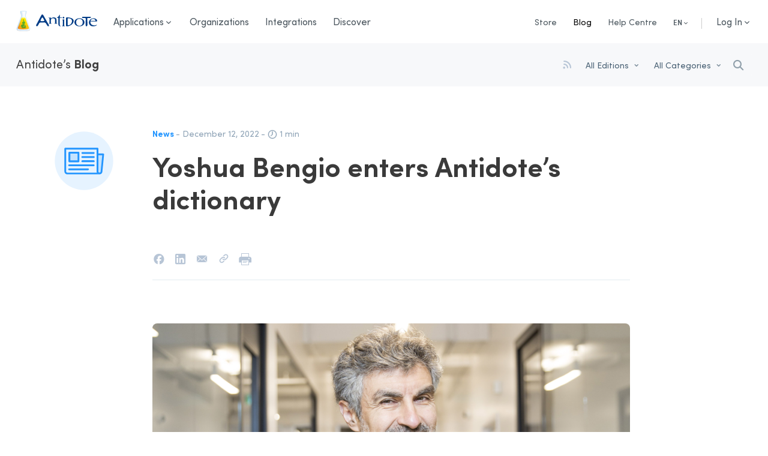

--- FILE ---
content_type: text/html; charset=utf-8
request_url: https://www.antidote.info/en/blog/news/yoshua-bengio-enters-antidotes-dictionary
body_size: 41241
content:
				<!DOCTYPE html>
<html lang="en" class="no-js ">
	<head profile="http://www.w3.org/2005/10/profile">

		<meta charset="utf-8"/>
		<meta name="viewport" content="width=device-width, initial-scale=1.0, minimum-scale=1.0, maximum-scale=5.0, user-scalable=yes">
		<meta name="theme-color" content="#242424" media="(prefers-color-scheme: light)">
		<link rel="icon" href="/favicon.ico?v=alJ05eNddp" sizes="48x48" >
		<link rel="icon" href="/favicon.svg?v=alJ05eNddp" sizes="any" type="image/svg+xml">
		<link rel="apple-touch-icon" href="/apple-touch-icon.png?v=alJ05eNddp"/>
		<link rel="manifest" href="/site.webmanifest?v=alJ05eNddp" />
		<meta name="msapplication-TileColor" content="#da532c">
		<meta name="theme-color" content="#ffffff">

		
		
			<title>
															Yoshua Bengio enters Antidote’s dictionary
												</title>
							<meta  name="description"      content="The great Canadian researcher Yoshua Bengio enters Antidote’s dictionary." />
							<meta  name="robots"      content="index, follow" />
							<meta  name="title"      content="Yoshua Bengio enters Antidote’s dictionary" />
							<meta     property="og:url"   content="https://www.antidote.info/en/blog/news/yoshua-bengio-enters-antidotes-dictionary" />
							<meta     property="og:site_name"   content="Antidote.info" />
							<meta     property="og:title"   content="Yoshua Bengio enters Antidote’s dictionary" />
							<meta     property="og:description"   content="The great Canadian researcher Yoshua Bengio enters Antidote’s dictionary." />
							<meta     property="og:image"   content="https://www.antidote.info/en/blog/news/yoshua-bengio-enters-antidotes-dictionary/yoshua_bengio_1200x630.png" />
							<meta     property="og:type"   content="website" />
							<meta     property="fb:app_id"   content="392123718330110" />
							<meta     property="og:locale"   content="en_US" />
							<meta     property="og:locale:alternate"   content="fr_CA" />
						<meta name="google-site-verification" content="JAzfWnmOGExUFSGtivNkTTxejOe-894g4Jtaj3nwkz0" />

															<link rel="canonical" href="https://www.antidote.info/en/blog/news/yoshua-bengio-enters-antidotes-dictionary"/>
			<script>var _mtm = window._mtm = window._mtm || [];_mtm.push({'mtm.startTime': (new Date().getTime()), 'event': 'mtm.Start'});var d=document, g=d.createElement('script'), s=d.getElementsByTagName('script')[0];g.async=true; g.src='https://matomo.druide.com/js/container_rasryJ67.js'; s.parentNode.insertBefore(g,s);</script>
			    																																																																																									
        
			    																																																																																																		
            			    		
					<link href="/user/plugins/druide-temoins-navigation/css/librairies/cookieconsent.min.css?g-c3ef912c" type="text/css" rel="stylesheet">
<link href="/user/plugins/druide-temoins-navigation/css/librairies/iframemanager.min.css?g-c3ef912c" type="text/css" rel="stylesheet">
<link href="/user/plugins/druide-temoins-navigation/css/druide-temoins-navigation.min.css?g-c3ef912c" type="text/css" rel="stylesheet">
<link href="/user/themes/antidote/css/recherche.min.css?g-c3ef912c" type="text/css" rel="stylesheet">
<link href="/user/themes/antidote/css/base.min.css?g-c3ef912c" type="text/css" rel="stylesheet">
<link href="/user/themes/antidote/css/menu-flottant.min.css?g-c3ef912c" type="text/css" rel="stylesheet">
<link href="/user/themes/antidote/css/section-blogue.min.css?g-c3ef912c" type="text/css" rel="stylesheet">
<link href="/user/themes/antidote/css/bannieres.min.css?g-c3ef912c" type="text/css" rel="stylesheet">
<link href="/user/plugins/shortcode-owl-carousel/css/owl.carousel.min.css?g-c3ef912c" type="text/css" rel="stylesheet">
<link href="/user/plugins/shortcode-owl-carousel/css/owl.theme.default.min.css?g-c3ef912c" type="text/css" rel="stylesheet">
<link href="/user/plugins/shortcode-owl-carousel/css/shortcode.owl.carousel.css?g-c3ef912c" type="text/css" rel="stylesheet">
<link href="/user/plugins/druide-markdown/css/conteneur-video-lancement.min.css?g-c3ef912c" type="text/css" rel="stylesheet">
<link href="/user/themes/antidote/css/blogue.min.css?g-c3ef912c" type="text/css" rel="stylesheet">
<link href="/user/themes/antidote/css/barre-menu-recherche-blogue.min.css?g-c3ef912c" type="text/css" rel="stylesheet">
<link href="/user/plugins/druide-markdown/css/image-avec-infobulles.min.css?g-c3ef912c" type="text/css" rel="stylesheet">
<link href="/user/plugins/druide-markdown/css/vignette-video.min.css?g-c3ef912c" type="text/css" rel="stylesheet">
<link href="/user/plugins/druide-markdown/css/section-a-devoiler.min.css?g-c3ef912c" type="text/css" rel="stylesheet">
<link href="/user/plugins/druide-shortcodes-antidote/css/conteneur-video-lancement.min.css?g-c3ef912c" type="text/css" rel="stylesheet">
<link href="/user/plugins/druide-appel-horaire-fermeture-salc/css/message-fermeture.css?g-c3ef912c" type="text/css" rel="stylesheet">
<link href="/user/plugins/form/assets/form-styles.css?g-c3ef912c" type="text/css" rel="stylesheet">
<link href="/user/plugins/lightbox-gallery/css/glightbox.min.css?g-c3ef912c" type="text/css" rel="stylesheet">
<link href="/user/plugins/druide-markdown/css/nouveaute_amelioration.min.css" type="text/css" rel="stylesheet">
<link href="/user/plugins/druide-markdown/css/beta.min.css" type="text/css" rel="stylesheet">
<link href="/user/plugins/druide-shortcodes-antidote/css/avec-antidote-plus.min.css" type="text/css" rel="stylesheet">
<link href="/user/plugins/druide-shortcodes-antidote/css/avec-abonnement.min.css" type="text/css" rel="stylesheet">
<link href="/user/plugins/druide-markdown/css/volet.min.css?g-c3ef912c" type="text/css" rel="stylesheet">
<link href="/user/plugins/druide-markdown/css/groupe-images.min.css?g-c3ef912c" type="text/css" rel="stylesheet">
<link href="/user/plugins/druide-shortcodes-antidote/css/affiche-cibles.min.css?g-c3ef912c" type="text/css" rel="stylesheet">

			<script src="/system/assets/jquery/jquery-3.x.min.js?g-c3ef912c"></script>
<script src="/user/themes/antidote/js/librairies/popper-core.min.js?g-c3ef912c"></script>
<script src="/user/themes/antidote/js/librairies/tippy-bundle.umd.min.js?g-c3ef912c"></script>
<script src="/user/themes/antidote/js/librairies/countUp.umd.js?g-c3ef912c"></script>
<script src="/user/themes/antidote/js/librairies/jquery-ui.min.js?g-c3ef912c"></script>
<script src="/user/plugins/druide-meilisearch/js/vendors/instantsearch.min.js?g-c3ef912c"></script>
<script src="/user/plugins/druide-markdown/js/image-avec-infobulles.js?g-c3ef912c"></script>
<script src="/user/plugins/druide-markdown/js/section-a-devoiler.js?g-c3ef912c"></script>
<script src="/user/plugins/druide-shortcodes-antidote/js/affiche-cibles.js?g-c3ef912c"></script>
<script src="/user/plugins/anchors/js/anchor.min.js?g-c3ef912c"></script>
<script src="/user/themes/antidote/js/jquery.ui.menuflottant.js?g-c3ef912c"></script>
<script src="/user/themes/antidote/js/general.js?g-c3ef912c"></script>
<script src="/user/themes/antidote/js/librairies/modernizr.min.js?g-c3ef912c"></script>
<script src="/user/themes/antidote/js/librairies/basic-scroll.min.js?g-c3ef912c"></script>
<script src="/user/themes/antidote/js/librairies/scroll-restoration-polyfill.browser.min.js?g-c3ef912c"></script>
<script src="/user/themes/antidote/js/librairies/detectOS.js?g-c3ef912c"></script>
<script src="/user/plugins/shortcode-owl-carousel/js/owl.carousel.min.js?g-c3ef912c"></script>
<script src="/user/plugins/druide-shortcodes-antidote/js/conteneur-video-plein-ecran.js?g-c3ef912c"></script>
<script src="/user/plugins/druide-markdown/js/volet.js?g-c3ef912c"></script>
<script src="/user/plugins/druide-video/js/druide-video.js?g-c3ef912c"></script>
<script src="/user/plugins/druide-formulaire-test/js/druide-formulaire-test.js?g-c3ef912c"></script>
<script>
document.addEventListener('DOMContentLoaded', function() {
                    anchors.options = {
                        visible: 'hover',
                        placement: 'right',
                        icon: ' ',
                        class: 'ancre',
                        truncate: 64
                    };
                    anchors.add('.documentation article h1, .documentation article h2, .documentation article h3, .documentation article h4, .bloc-article [data-markdown] h1, .bloc-article [data-markdown] h2, .bloc-article [data-markdown] h3, .bloc-article [data-markdown] h4, .liens-utiles h4, .questions-frequentes article h2, .articles-connexes h4, .produits main h2, .page-texte.fonctionnalites main h2, .page-texte.fonctionnalites main h3, .page-texte.features main h2, .page-texte.features main h3');
                });
</script>
<script>
function ajouteAncres(){anchors.add('.documentation article h1, .documentation article h2, .documentation article h3, .documentation article h4, .bloc-article [data-markdown] h1, .bloc-article [data-markdown] h2, .bloc-article [data-markdown] h3, .bloc-article [data-markdown] h4, .liens-utiles h4, .questions-frequentes article h2, .articles-connexes h4, .produits main h2, .page-texte.fonctionnalites main h2, .page-texte.fonctionnalites main h3, .page-texte.features main h2, .page-texte.features main h3');};
</script>

		
		<!-- Google Tag Manager -->
		<script
			type="text/plain"
			data-cookiecategory="marketing">
		(function(w,d,s,l,i){w[l]=w[l]||[];w[l].push({'gtm.start':
		new Date().getTime(),event:'gtm.js'});var f=d.getElementsByTagName(s)[0],
		j=d.createElement(s),dl=l!='dataLayer'?'&l='+l:'';j.async=true;j.src=
		'https://www.googletagmanager.com/gtm.js?id='+i+dl;f.parentNode.insertBefore(j,f);
		})(window,document,'script','dataLayer','GTM-KCRQWNF');</script>
		<!-- End Google Tag Manager -->
	</head>
	<body
		class="article-blogue  blog  avec-barre-menu ">
					<script>
	var meilisearchConfig = {}
	meilisearchConfig.appAddress = 'https://meilisearch.druide.com/';
	meilisearchConfig.apiKey = '98ef66792e9ebbe921b73b5228009720fdb7718e5fdb1435ca05bd3d80fae88f';
	meilisearchConfig.index = 'antidote_prod';
	meilisearchConfig.indexedAttributesLanguage = '1';
	meilisearchConfig.languageIsIndexed = '';
	meilisearchConfig.language = 'en';
</script>						<header class="entete avec-barre-menu ">
	<nav>
		<div class="delimiteur-page">
			<nav class="nav-logo">
									<a class="logo" href="/en/">
						<span class="sigle pour-web"></span><span class="texte pour-web">Antidote</span>
						<span class="pour-impression">
							<img src="/user/themes/antidote/images/logo-antidote-bleu.png"/>
						</span>
					</a>
													<div id="permutateur-menu-mobile"></div>
							</nav>
			<nav>
								<ul class="liens-principaux">
					<li>
						<div id="declencheur-menu-produits" class="declencheur-menu menu-produits">Applications<span class="icone icone-fleche-bas"></span></div>
					</li>
											<li>
							<a href="/en/organizations" class=""><span>Organizations</span></a>
						</li>
																<li>
							<a href="/en/integrations/compatibility" class="" data-url-sans-plateforme="/en/integrations/compatibility"><span>Integrations</span></a>
						</li>
																<li>
							<a href="/en/discover" class=""><span>Discover</span></a>
						</li>
									</ul>
								<div class="espaceur"></div>
				<ul class="liens-secondaires">
																		<li>
								<a href="/en/store/first-purchase" class="">Store</a>
							</li>
																		<li>
							<a href="/en/blog" class="actif">Blog</a>
						</li>
																		<li>
							<a href="/en/help-centre" class="">Help Centre</a>
						</li>
											
											<li>
							<div id="declencheur-menu-langue" class="declencheur-menu menu-langue">EN<span class="icone icone-fleche-bas"></span></div>
						</li>
						<div class="separateur"></div>
						<li>
							<div id="declencheur-menu-connexion" class="declencheur-menu menu-connexion">Log In<span class="icone icone-fleche-bas"></span></div>
						</li>
									</ul>
			</nav>
		</div>
	</nav>
</header>


	<div id="barre-menu" class="entete">
		<nav>
			<div class="delimiteur-page">
				<div id="icone-options-recherche-mobile">
					<div class="icone icone-filtres"></div>
				</div>
				<h2 class="sans-sous-menu">
					<a href="/en/blog">Antidote’s <strong>Blog</strong></a>
					<span data-ref="/en/blog">Antidote’s <strong>Blog</strong></span>
				</h2>
				<ul class="liens-secondaires">
					
					
					
				</ul>
				<div class="avant-recherche">
					    <div class="social" >
	<a href="/en/blog.rss" id="tippyRSS_barre" target="_blank" data-tippy-content="RSS Feed">
		<div class="icone icone-rss"></div>
	</a>
</div>


<a id="declencheur-choix-filtre-edition" class="selection-courante-filtre-edition">
	All Editions
</a>
<a id="declencheur-choix-filtre-categorie" class="selection-courante-filtre-categorie">
	All Categories
</a>
<div class="menu-flottant selecteur choix-filtre-edition" data-mode-flottant-toujours-actif="1" style="display: none;" data-pref-pos="centre" data-declencheur="declencheur-choix-filtre-edition">
	<ul>
	<li class="filtre-recherche tout" data-value="tout">All Editions</li>
	<li class="filtre-recherche" data-value="antidote-win-mac">Antidote 12 (11, 10, etc.)</li>
	<li class="filtre-recherche" data-value="antidote-web">Antidote Web</li>
	<li class="filtre-recherche" data-value="antidote-mobile">Antidote Mobile</li>
</ul>

</div>
<div class="menu-flottant selecteur choix-filtre-categorie" data-mode-flottant-toujours-actif="1"“ style="display: none;" data-pref-pos="centre" data-declencheur="declencheur-choix-filtre-categorie">
	<ul>
	<li class="filtre-recherche tout" data-value="tout">All Categories</li>
	<li class="filtre-recherche" data-value="histoire-de-mots">Word Stories</li>
	<li class="filtre-recherche" data-value="point-de-langue">Language Matters</li>
	<li class="filtre-recherche" data-value="conseils-et-astuces">Tips and Advice</li>
	<li class="filtre-recherche" data-value="nouvelles">News</li>
	</ul>

</div>
<div id="init-meilisearch">
	<a>Reset</a>
</div>
<div id="montre-bloc-recherche" class="">
</div>

<div id="filtres-recheche-mobile">
	<div class="content">
		<div id="init-meilisearch">
			<a>Reset</a><a class='fermer'><img src="/user/themes/antidote/images/icone-fermer.svg"/></a>
		</div>
		<div class="choix-filtre-edition">
			<a id="declencheur-choix-filtre-edition" data-force-position="bas" class="selection-courante-filtre-edition">
				All Editions
			</a>
			<ul>
	<li class="filtre-recherche tout" data-value="tout">All Editions</li>
	<li class="filtre-recherche" data-value="antidote-win-mac">Antidote 12 (11, 10, etc.)</li>
	<li class="filtre-recherche" data-value="antidote-web">Antidote Web</li>
	<li class="filtre-recherche" data-value="antidote-mobile">Antidote Mobile</li>
</ul>

		</div>
		<div class="choix-filtre-categorie">
			<a id="declencheur-choix-filtre-categorie" data-force-position="bas" class="selection-courante-filtre-categorie">
				All Categories
			</a>
			<ul>
	<li class="filtre-recherche tout" data-value="tout">All Categories</li>
	<li class="filtre-recherche" data-value="histoire-de-mots">Word Stories</li>
	<li class="filtre-recherche" data-value="point-de-langue">Language Matters</li>
	<li class="filtre-recherche" data-value="conseils-et-astuces">Tips and Advice</li>
	<li class="filtre-recherche" data-value="nouvelles">News</li>
	</ul>

		</div>
		<div class="social" >
			<a href="/en/blog.rss" id="tippyRSS_barre" target="_blank" data-tippy-content="RSS Feed">
				<div class="icone icone-rss"></div>
			</a>
		</div>
		<div class="espace-bouton">
			<button>Close</button>
		</div>
	</div>
</div>

<script>
	tippy('#tippyRSS_barre', {
		placement: 'bottom',
	});
</script>



									</div>
				<ul class="boutons">
																	<li class="recherche">
													<div class="boite-recherche ">
	<div class="ais-SearchBox">
		<input autocomplete="off" class="search-input " id="meilisearch-search-box" type="text" value=""
			placeholder="Search"
			data-placeholder-mobile="Search"
			data-placeholder-desktop="Search" />
	</div>
	<div class="icone-annule  icone-fermer-arrondi icone"></div>
	<div class="icone-loupe "></div>
</div>
												</li>
					
																			</ul>
			</div>
		</nav>
	</div>

<div id="menu-produits" data-pref-pos="centre" class="menu-flottant avec-fleche" data-largeur-mobile="" data-declencheur="declencheur-menu-produits">
	<ul>
					<li>
				<a href="/en/antidote-12" class=""><span>Antidote <strong>12</strong></span></a>
			</li>
							<li>
				<a href="/en/antidote-web" class=""><span>Antidote <strong>Web</strong></span></a>
			</li>
							<li>
				<a href="/en/antidote-mobile" class=""><span>Antidote <strong>Mobile</strong></span></a>
			</li>
							<div class="espaceur"></div>
			<li class="item-haute-priorite item-menu-antidote-plus">
				<a href="/en/antidote-plus" class=""><span>Antidote<strong>+</strong></span></a>
			</li>
			</ul>
</div>

<div id="menu-langue" data-pref-pos="centre" class="menu-flottant avec-fleche" data-largeur-mobile="" data-declencheur="declencheur-menu-langue">
	<ul>
																		<li class="lang ">
				<a href="/fr/blogue/nouvelles/yoshua-bengio-entre-au-dictionnaire-dantidote" class="" data-lang="fr">Français</a></li>
														<li class="lang actif">
				<a href="/en/blogue/nouvelles/yoshua-bengio-entre-au-dictionnaire-dantidote" class="actif" data-lang="en">English</a></li>
			</ul>
</div>

<div id="menu-connexion" data-pref-pos="centre" class="menu-flottant avec-fleche" data-largeur-mobile="" data-declencheur="declencheur-menu-connexion">
	<ul>
		<li><a href="/r/services.druide.com/connexion/externe?app=aw&langueDefaut=en" target="_blank">Antidote Web</a></li>
		<li><a href="/r/services.druide.com?contexte=code_antidote&langueDefaut=en" target="_blank">Client Portal</a></li>
	</ul>
</div>				    <script>
	var meilisearchConfig = {}
	meilisearchConfig.appAddress = 'https://meilisearch.druide.com/';
	meilisearchConfig.apiKey = '98ef66792e9ebbe921b73b5228009720fdb7718e5fdb1435ca05bd3d80fae88f';
	meilisearchConfig.index = 'antidote_prod';
	meilisearchConfig.indexedAttributesLanguage = '1';
	meilisearchConfig.languageIsIndexed = '';
	meilisearchConfig.language = 'en';
</script>    
<script>

meilisearchConfig.template = ['article-blogue', 'enquete', 'dictee', 'astuce-conseil'];
meilisearchConfig.baseUrl = ""

function getTemplateNouvelle() {
	return '<div class="ais-Hits-item" id="{9}"><article class="{2} {8}"><a href="{0}"><div class="photo vedette {10} type-{2} mois-{5}">{1}<img class="default" src="/user/themes/antidote/images/bulle-blanc-{2}.svg" /></div></a><div><div class="type_contenu {2}"><span class="cliquable" onclick="$(\'.choix-filtre-categorie [data-value=\\\'{2}\\\']:first\').click()">{3}</span>{11}<span class="date-publication">&nbsp;-&nbsp;{4}</span><span class="vedette">Featured</span></div></div><h2><a href="{0}">{6}</a></h2><div class="sommaire"><a href="{0}">{7}</a></div></article></div>';
}

function estRechercheActive() {
	return $('.search-input').val() != '' || $(".selection-courante-filtre-edition").hasClass('filter-on') || $(".selection-courante-filtre-categorie").hasClass('filter-on')
}

function updateRechercheEstActive() {
	if (estRechercheActive()) {
		$('body').addClass('recherche-active');
		$('body').addClass('bloc-recherche-visible');
	} else {
		$('.search-input').val('');
		$('body').removeClass('recherche-active');
		$('body').removeClass('bloc-recherche-visible');
	}
}

meilisearchConfig.searchFunction = function (helper) {
	if (estRechercheActive()) {
		helper.search();
	}
}

</script>                            <main id="main">
        <section id="article-blogue">
            <div class="delimiteur-page">
                <div class="bloc-article">
                    <div class="complement">
                                                <img src="/user/themes/antidote/images/bulle-nouvelles.svg"/>
                    </div>
                    <div class="article">
                        <article class="nouvelles">
                            <div class="type_contenu nouvelles">
                                <span class="type_contenu_etiquette" onclick="$('.choix-filtre-categorie [data-value=\'nouvelles\']:first').click()">News</span>
                                            
                                <span class="date-publication"> - December 12, 2022</span>
                                <span class="temps-lecture"> - <img src="/user/themes/antidote/images/icone-temps-lecture.svg"/> 1 min</span>
                            </div>
        
                            <h1>Yoshua Bengio enters Antidote’s dictionary</h1>
        
                            
                                                            <div class="aucune-edition"></div>
                                    
                            <div class="partages ">
    <div class="partage">
        <a class="tippy" data-tippy-content="Share on Facebook" href="https://www.facebook.com/sharer/sharer.php?u=https%3A%2F%2Fwww.antidote.info%2Fen%2Fblog%2Fnews%2Fyoshua-bengio-enters-antidotes-dictionary" onclick="return !window.open(this.href, 'Facebook', 'width=500,height=500')" target="_blank">
            <div class="icone icone-facebook icone-lg"></div>
        </a>
    </div>
    <div class="partage">
        <a class="tippy" data-tippy-content="Share on LinkedIn" href="https://www.linkedin.com/shareArticle?mini=true&url=https%3A%2F%2Fwww.antidote.info%2Fen%2Fblog%2Fnews%2Fyoshua-bengio-enters-antidotes-dictionary&title=" onclick="return !window.open(this.href, 'LinkedIn', 'width=500,height=500')" target="_blank">
            <div class="icone icone-linkedin icone-lg"></div>
        </a>
    </div>
    <div class="partage">
        <a class="tippy" data-tippy-content="Share via email" href="mailto:?subject=Yoshua Bengio enters Antidote’s dictionary&body=https://www.antidote.info/en/blog/news/yoshua-bengio-enters-antidotes-dictionary">
            <div class="icone icone-courriel icone-lg"></div>
        </a>
    </div>
    <button class="partage tooltip" onclick="copierLien()" onmouseover="afficherInfobulle()">
        <span class="tooltiptext tippy-box tippy-content" id="myTooltip">Copy link</span>
        <input type="text" value="https://www.antidote.info/en/blog/news/yoshua-bengio-enters-antidotes-dictionary" id="myInput"/>
        <div class="icone icone-lien icone-lg"></div>
    </button>
    <div class="partage">
        <a class="tippy" data-tippy-content="Print" href="javascript:if(window.print)window.print()">
            <div class="icone icone-imprimer icone-lg"></div>
        </a>
    </div>

                                <div class="categories">
                                                            </div>
                            

    <script>
        function copierLien() {
            var copyText = document.getElementById("myInput");
            copyText.select();

            navigator.clipboard.writeText(copyText.value).then(() => {
                var tooltip = document.getElementById("myTooltip");
                tooltip.innerHTML = "Link copied";
            });
        }

        function afficherInfobulle() {
            var tooltip = document.getElementById("myTooltip");
            tooltip.innerHTML = "Copy link";
        }
    </script>
</div>
                                                                                                                                                                            <div class="media-credit photo mois-12   type-nouvelles">
                                                                    <img loading=auto fetchpriority="high" src="/images/y/o/s/h/u/yoshuabengio1200x630-c7ce7fc7.png" srcset="" sizes="100vw" alt="" height="418">
                                                                                                    <div class="credit">
                                        Credit:  <em>Maryse Boyce</em>
                                    </div>
                                                            </div>

                            
                            <div class="partages mobile">
    <div class="partage">
        <a class="tippy" data-tippy-content="Share on Facebook" href="https://www.facebook.com/sharer/sharer.php?u=https%3A%2F%2Fwww.antidote.info%2Fen%2Fblog%2Fnews%2Fyoshua-bengio-enters-antidotes-dictionary" onclick="return !window.open(this.href, 'Facebook', 'width=500,height=500')" target="_blank">
            <div class="icone icone-facebook icone-lg"></div>
        </a>
    </div>
    <div class="partage">
        <a class="tippy" data-tippy-content="Share on LinkedIn" href="https://www.linkedin.com/shareArticle?mini=true&url=https%3A%2F%2Fwww.antidote.info%2Fen%2Fblog%2Fnews%2Fyoshua-bengio-enters-antidotes-dictionary&title=" onclick="return !window.open(this.href, 'LinkedIn', 'width=500,height=500')" target="_blank">
            <div class="icone icone-linkedin icone-lg"></div>
        </a>
    </div>
    <div class="partage">
        <a class="tippy" data-tippy-content="Share via email" href="mailto:?subject=Yoshua Bengio enters Antidote’s dictionary&body=https://www.antidote.info/en/blog/news/yoshua-bengio-enters-antidotes-dictionary">
            <div class="icone icone-courriel icone-lg"></div>
        </a>
    </div>
    <button class="partage tooltip" onclick="copierLien()" onmouseover="afficherInfobulle()">
        <span class="tooltiptext tippy-box tippy-content" id="myTooltip">Copy link</span>
        <input type="text" value="https://www.antidote.info/en/blog/news/yoshua-bengio-enters-antidotes-dictionary" id="myInput"/>
        <div class="icone icone-lien icone-lg"></div>
    </button>
    <div class="partage">
        <a class="tippy" data-tippy-content="Print" href="javascript:if(window.print)window.print()">
            <div class="icone icone-imprimer icone-lg"></div>
        </a>
    </div>

                                <div class="categories">
                                                            </div>
                            

    <script>
        function copierLien() {
            var copyText = document.getElementById("myInput");
            copyText.select();

            navigator.clipboard.writeText(copyText.value).then(() => {
                var tooltip = document.getElementById("myTooltip");
                tooltip.innerHTML = "Link copied";
            });
        }

        function afficherInfobulle() {
            var tooltip = document.getElementById("myTooltip");
            tooltip.innerHTML = "Copy link";
        }
    </script>
</div>        
                            <div data-markdown="1">
                                <p>On the occasion of the MAIN (Montréal Artificial Intelligence and Neuroscience) conference, held at Université de Montréal, Druide informatique wishes to celebrate Professor Yoshua Bengio’s major contributions to the field of artificial intelligence. Druide is happy to announce that Professor Bengio now has his own definition in Antidote’s dictionary.</p>
<p>Here is the top researcher’s entry in Antidote’s dictionary of definitions:</p>
<blockquote>
<p>Yoshua Bengio (born 1964). Canadian computer scientist and researcher specialized in artificial intelligence (AI). Pioneer of deep learning. His laboratory was established in 1993, and in 2015 it became Mila – Quebec Artificial Intelligence Institute. His contributions have led to fundamental advancements in numerous applications of AI. Concerned about the ethical issues of AI, he contributed to the Montréal Declaration for a Responsible Development of Artificial Intelligence. 2018 Turing Award recipient.</p>
</blockquote>
<p>Considered a kind of Nobel Prize for computing, the Turing Award highlights the extent of Professor Bengio’s merits and how well respected he is among his peers. The definition also highlights Professor Bengio’s humanity: he has been tirelessly preoccupied with ethics in AI, and has spearheaded several initiatives in this area.</p>
<p>By adding this entry to Antidote’s dictionary, Druide recognizes a great scientist and humanist. It also gives thanks to a partner whose work contributes to Antidote’s evolution.</p>
<p>This is underscored by Druide’s partnership with the Mila Institute, founded by Professor Bengio, since 2016. Through this partnership, Druide has played an active role in applying the benefits of deep learning to Antidote’s corrector. Its first results emerged in 2021 with Antidote 11’s neural correction engine.</p>
<p>Druide informatique produces and markets Antidote, the most comprehensive writing assistance software suite available for English and French, as well as Typing Pal, the renowned typing tutorial application. The company is also the creator of WebElixir, a quality assurance service for websites. In addition to its software, Druide publishes French-language literature and reference works through its subsidiary, Éditions Druide.</p>
<p><a href="/en/user/pages/12.blogue/02.nouvelles/yoshua-bengio-entre-au-dictionnaire-dantidote/Antidote_Yoshua-Bengio_Presse.zip">Download the press kit</a></p>
                                                                                            </div>

                                                                    
                                        		
                            <div id="banniere" class="aplus gratuit" data-track-content="" data-content-name="Bannière blogue">
	<p>Try Antidote for free!</p>
	<a data-content-piece="Essai Antidote - Base" data-content-target="/free-trial" href="/free-trial" target="">Start now</a>
</div>
                                    </article>
                    </div>
            </div>
        </section>
        





        
        
    

    <section id="suggestion-blogue">
        <div class="delimiteur-page">
        <div class="header">
            <h2>Other articles to explore</h2>
            <a href="/blogue">View all<span class="icone icone-fleche-droite"></span></a>
        </div>

                                                        <article class="nouvelles ">
							    	<a href="/en/blog/news/schools-receive-antidote-for-christmas-2025">
		<div class="photo   mois-12 type-nouvelles">
											<img loading="lazy" fetchpriority="auto" src="/images/c/a/n/a/d/canada-dons-aux-ecoles-communique-aad68f56.jpg"  srcset="/images/c/a/n/a/d/canada-dons-aux-ecoles-communique2x-c161d91a.jpg 2x, /images/c/a/n/a/d/canada-dons-aux-ecoles-communique-aad68f56.jpg 1x, " sizes="100vw" alt="" height="214">
					</div>
	</a>
	<div class="type_contenu nouvelles">
		<span class="cliquable" onclick="$('.choix-filtre-categorie [data-value=\'nouvelles\']:first').click()">News</span>
		            
		<span class="date-publication">- December 9, 2025</span>
			</div>

	<h2><a href="/en/blog/news/schools-receive-antidote-for-christmas-2025"><p>More Than 1100 Schools Receive Antidote for Christmas</p></a></h2>
	<div class="sommaire">
		<a href="/en/blog/news/schools-receive-antidote-for-christmas-2025">
							<p>Just in time for Christmas, 1140 Canadian schools will receive a free license allowing them to install Antidote 12 on 10 computers. This represents a donation worth over 1.1 million dollars.</p>
					</a>
	</div>
</article>                                                                                    <article class="nouvelles ">
							    	<a href="/en/blog/news/antidote-donated-to-educational-institutions-in-france-2025">
		<div class="photo   mois-12 type-nouvelles">
											<img loading="lazy" fetchpriority="auto" src="/images/f/r/a/n/c/france-dons-aux-ecoles-communique-a08cb67e.jpg"  srcset="/images/f/r/a/n/c/france-dons-aux-ecoles-communique2x-b7e19f08.jpg 2x, /images/f/r/a/n/c/france-dons-aux-ecoles-communique-a08cb67e.jpg 1x, " sizes="100vw" alt="" height="214">
					</div>
	</a>
	<div class="type_contenu nouvelles">
		<span class="cliquable" onclick="$('.choix-filtre-categorie [data-value=\'nouvelles\']:first').click()">News</span>
		            
		<span class="date-publication">- December 9, 2025</span>
			</div>

	<h2><a href="/en/blog/news/antidote-donated-to-educational-institutions-in-france-2025"><p>Antidote Donated to 439 Educational Institutions in France</p></a></h2>
	<div class="sommaire">
		<a href="/en/blog/news/antidote-donated-to-educational-institutions-in-france-2025">
							<p>No fewer than 439 educational institutions in France will soon receive a free license allowing them to install Antidote 12 on 10 computers. This represents a donation worth over 300,000 euros.</p>
					</a>
	</div>
</article>                                                                                    <article class="nouvelles ">
							    	<a href="/en/blog/news/antidote-donated-to-belgian-educational-institutions-2025">
		<div class="photo   mois-12 type-nouvelles">
											<img loading="lazy" fetchpriority="auto" src="/images/b/e/l/g/i/belgique-dons-aux-ecoles-communique-55243037.jpg"  srcset="/images/b/e/l/g/i/belgique-dons-aux-ecoles-communique2x-9ec33f14.jpg 2x, /images/b/e/l/g/i/belgique-dons-aux-ecoles-communique-55243037.jpg 1x, " sizes="100vw" alt="" height="214">
					</div>
	</a>
	<div class="type_contenu nouvelles">
		<span class="cliquable" onclick="$('.choix-filtre-categorie [data-value=\'nouvelles\']:first').click()">News</span>
		            
		<span class="date-publication">- December 9, 2025</span>
			</div>

	<h2><a href="/en/blog/news/antidote-donated-to-belgian-educational-institutions-2025"><p>Antidote Donated to 78 Belgian Educational Institutions</p></a></h2>
	<div class="sommaire">
		<a href="/en/blog/news/antidote-donated-to-belgian-educational-institutions-2025">
							<p>Just in time for Christmas, 78 Belgian schools will receive a free license allowing them to install it Antidote 12 on 10 computers. This represents a donation worth nearly 55,000 euros.</p>
					</a>
	</div>
</article>                                            </div>
    </section>
    </main>
    <div class="delimiteur-page bloc-recherche">
    <article>
        <div class="contenu-recherche">
			<div id="meilisearch-stats-container" data-str-result="result found" data-str-results="results found">
    <div id="meilisearch-results-error" style="display:none;"><b>An error has occurred.</b> Please try again later.</div>
    </div>            <div id="meilisearch-no-results">No results</div>
            <div class="conteneur-nouvelles" id="bloc-resultats" data-str-no-results="No results">
                <div class="ais-Hits"></div>
            </div>
        </div>
    </article>
</div>
<script>
loadMoreHTML = `<div id="meilisearch-show-more" class="bouton secondaire">Show more</div>`
</script>
    <script>
        var tableaux = document.querySelectorAll('table');
        tableaux.forEach(function(tableau) {
            var thead = tableau.querySelector('thead')
            var header = thead.querySelectorAll('th')
            var estEnteteInutilisee = true;
            header.forEach(function(colonne) {
                if ((colonne.innerHTML).length) estEnteteInutilisee = false;
            })

            if (estEnteteInutilisee) tableau.parentElement.parentElement.classList.add("sans-entete");
        });
    </script>
						
		<footer>
		<div class="delimiteur-page">
							<nav>
					<div class="sous-menu">
						<h5>Antidote</h5>
						<ul>
															<li><a href="/en/antidote-plus">Antidote<strong>+</strong></a></li>
																						<li><a href="/en/antidote-12">Antidote <strong>12</strong></a></li>
																						<li><a href="/en/antidote-web">Antidote <strong>Web</strong></a></li>
																						<li><a href="/en/antidote-mobile">Antidote <strong>Mobile</strong></a></li>
																						<li><a href="/en/organizations">Organizations</a></li>
																						<li><a href="/en/discover">Discover</a></li>
																				</ul>
					</div>
					<div class="sous-menu">
						<h5>Support</h5>
						<ul>
															<li>
									<a href="/en/help-centre" class="">Help Centre</a>
								</li>
																						<li>
									<a href="/en/help-centre/troubleshooting" class="">Troubleshooting</a>
								</li>
																						<li>
									<a href="/en/help-centre/updates" class="">Updates</a>
								</li>
																						<li>
									<a href="/en/help-centre/requete" class="">Request</a>
								</li>
																						<li>
									<a href="/en/contact">Contact</a>
								</li>
																						<li><a href="/en/codes">Use a code</a></li>
																						<li><a data-cc="c-settings">Cookies settings</a></li>
													</ul>
					</div>
					<div class="sous-menu">
						<h5>Resources</h5>
						<ul>
															<li><a href="/en/privacy-policy">Privacy Policy</a></li>
																						<li><a href="/en/conditions-use">Conditions of Use</a></li>
																						<li><a href="/en/terms-of-sale">Terms of sale</a></li>
																						<li><a href="/en/retailers">Find a retailer</a></li>
																						<li><a href="/en/blog">Blog</a></li>
														<li><a href="/r/services.druide.com?contexte=code_antidote&langueDefaut=en" target="_blank">Client Portal</a></li>
							</ul>
					</div>
					<div class="sous-menu">
						<h5>Company</h5>
						<ul>
							<li><a href="https://www.druide.com/en/profil" target="_blank">About</a></li>
							<li><a href="https://www.druide.com/en/carrieres" target="_blank" class="nous-embauchons">We are hiring!</a></li>
							<div class="section-social">
								<h5>Follow us</h5>
								<ul class="section-social-lien">
									<li><a href=https://www.facebook.com/app.antidote.en/ id="tippyFacebook" class="tippy" target="_blank" data-tippy-content="Facebook"><img loading="lazy" src="/user/themes/antidote/images/pied-page/icone-facebook-pied-page-normal.svg"></a></li>
									<li><a href=/en/blog.rss id="tippyRSS" class="tippy" target="_blank" data-tippy-content="RSS Feed"><img loading="lazy" src="/user/themes/antidote/images/pied-page/icone-rss-pied-page-normal.svg"></a></li>
								</ul>
							</div>
						</ul>
					</div>
					<div class="section-social-mobile">
						<h5>Follow us</h5>
						<ul class="section-social-lien">
							<li><a href=https://www.facebook.com/app.antidote.en/ id="tippyFacebook" class="tippy" target="_blank" data-tippy-content="Facebook"><img loading="lazy" src="/user/themes/antidote/images/pied-page/icone-facebook-pied-page-normal.svg"></a></li>
							<li><a href=/en/blog.rss id="tippyRSS" class="tippy" target="_blank" data-tippy-content="RSS Feed"><img loading="lazy" src="/user/themes/antidote/images/pied-page/icone-rss-pied-page-normal.svg"></a></li>
						</ul>
					</div>
					<div class="abonnement-info-druide">
						<form action="https://www.druide.com/en/info-druide" id="infolettre-form" method="post" target="_blank">
							<label>
								<h5>Subscribe to Info-Druide</h5>
								<div >Our episodic newsletter, written by the druid's own hand, informs you of new developments about Antidote.</div>
								<input type="hidden" name="_csrf_token">
								<input type="hidden" name="subscription_language" id="subscription_language" value="en">
								<input type="hidden" name="type" value="abonnement">
							</label>
							<div class="info-druide">
								<input type="email" name="email" placeholder="Your email address">
								<button type="submit">Subscribe</button>
							</div>
						</form>
					</div>
				</nav>
						<div class="droits-auteurs ">
				<div class="logo-druide">
											<a href="https://www.druide.com" id="logo"><img loading="lazy" src="/user/themes/antidote/images/logo-druide.svg" target="_blank" alt="Druide logo"></a>
									</div>
				<div>
					<div>© 2026 Druide informatique inc. All rights reserved.</div>
									</div>
			</div>
		</div>
	</footer>
<script>
	tippy('#tippyFacebook', {
	});
	tippy('#tippyRSS', {
	});
</script>
					<script src="/user/themes/antidote/js/recherche.js?g-c3ef912c"></script>
<script src="/user/themes/antidote/js/recherche-nouvelles.js?g-c3ef912c"></script>
<script src="/user/plugins/druide-meilisearch/js/vendors/meilisearch.umd.js?g-c3ef912c"></script>
<script src="/user/plugins/druide-meilisearch/js/vendors/instant-meilisearch.umd.js?g-c3ef912c"></script>
<script src="/user/plugins/druide-meilisearch/js/meilisearch.js?g-c3ef912c"></script>
<script src="/user/plugins/lightbox-gallery/js/glightbox.min.js?g-c3ef912c"></script>
<script src="/user/plugins/druide-matomo/js/druide-matomo.js?g-c3ef912c" defer></script>
<script src="/user/plugins/druide-temoins-navigation/js/librairies/cc.min.js?g-c3ef912c" defer></script>
<script src="/user/plugins/druide-temoins-navigation/js/librairies/iframemanager.min.js?g-c3ef912c" defer id="script-iframe-manager"></script>
<script src="/user/config/plugins/druide-temoins-navigation/config-druide-temoins-navigation.js?g-c3ef912c" defer></script>
<script src="/user/plugins/druide-temoins-navigation/js/marqueur-nouvelle-session.js?g-c3ef912c" defer></script>
<script>
const lightbox = GLightbox({"selector":"[rel=\"lightbox\"], .lightbox, .glightbox5","moreLength":0,"width":"100%","height":"auto"});
</script>

			</body>
</html>


--- FILE ---
content_type: text/css
request_url: https://www.antidote.info/user/themes/antidote/css/recherche.min.css?g-c3ef912c
body_size: 55883
content:
body.bloc-recherche-visible #main{display:none}body.bloc-recherche-visible #main .delimiteur-page:not(.bloc-recherche){display:none}body.bloc-recherche-visible #main.recherche-en-cours{opacity:.5}body.bloc-recherche-visible .bloc-recherche{display:-webkit-box;display:-ms-flexbox;display:flex}body .bloc-recherche{display:none;padding-top:18px}body .bloc-recherche article p{margin:0}.bloc-recherche{--offset-x:0;--max-w:0;min-height:100vh}.bloc-recherche article{max-width:var(--max-w)}@media (max-width:1032px){.bloc-recherche article{max-width:none;margin-left:0;padding-left:0}}main .delimiteur-page{position:relative}.texte-nb-resultats{display:block;margin-bottom:36px;font-size:14px}@media (max-width:1032px){.bloc-documentation .contenu-recherche{margin-top:0}}.contenu-recherche{margin-bottom:36px}.contenu-recherche h2,.contenu-recherche p{margin:9px 0}.contenu-recherche em{font-weight:700;font-style:normal;line-height:1em;background:0 0}@media (max-width:940px){.contenu-recherche{margin-top:72px}}@media (max-width:810px){.contenu-recherche{margin-top:54px}}section[id=hero] .search-input{max-width:400px;margin-right:auto;margin-left:auto}@media (max-width:525px){body.assistance.avec-barre-menu.barre-menu-mobile-actif ul.boutons,body.help-centre.avec-barre-menu.barre-menu-mobile-actif ul.boutons{z-index:-1;opacity:0;-webkit-transition:0s opacity ease-in;-o-transition:0s opacity ease-in;transition:0s opacity ease-in;pointer-events:none}}body.assistance.avec-barre-menu #hero .boite-recherche,body.assistance.avec-barre-menu nav .boite-recherche,body.help-centre.avec-barre-menu #hero .boite-recherche,body.help-centre.avec-barre-menu nav .boite-recherche{position:relative;display:-webkit-box;display:-ms-flexbox;display:flex;width:100%;max-width:580px;height:54px;margin-right:auto;margin-left:auto;background-color:#fff;border-radius:3px;-webkit-box-shadow:0 0 0 1px rgba(36,150,255,.25);box-shadow:0 0 0 1px rgba(36,150,255,.25)}@media (max-width:480px){body.assistance.avec-barre-menu #hero .boite-recherche,body.assistance.avec-barre-menu nav .boite-recherche,body.help-centre.avec-barre-menu #hero .boite-recherche,body.help-centre.avec-barre-menu nav .boite-recherche{height:45px}}body.assistance.avec-barre-menu #hero .boite-recherche .icone,body.assistance.avec-barre-menu nav .boite-recherche .icone,body.help-centre.avec-barre-menu #hero .boite-recherche .icone,body.help-centre.avec-barre-menu nav .boite-recherche .icone{position:relative;-ms-flex-item-align:center;align-self:center;height:auto;color:#9a9a9a!important}body.assistance.avec-barre-menu #hero .boite-recherche .icone-loupe,body.assistance.avec-barre-menu nav .boite-recherche .icone-loupe,body.help-centre.avec-barre-menu #hero .boite-recherche .icone-loupe,body.help-centre.avec-barre-menu nav .boite-recherche .icone-loupe{position:absolute;margin-left:6px;font-size:30px;pointer-events:none}body.assistance.avec-barre-menu #hero .boite-recherche .icone-fermer-arrondi,body.assistance.avec-barre-menu nav .boite-recherche .icone-fermer-arrondi,body.help-centre.avec-barre-menu #hero .boite-recherche .icone-fermer-arrondi,body.help-centre.avec-barre-menu nav .boite-recherche .icone-fermer-arrondi{display:none;margin-right:9px;font-size:21px;cursor:pointer}body.assistance.avec-barre-menu #hero .boite-recherche .icone-fermer-arrondi:hover,body.assistance.avec-barre-menu nav .boite-recherche .icone-fermer-arrondi:hover,body.help-centre.avec-barre-menu #hero .boite-recherche .icone-fermer-arrondi:hover,body.help-centre.avec-barre-menu nav .boite-recherche .icone-fermer-arrondi:hover{color:#000}body.assistance.avec-barre-menu #hero .boite-recherche input,body.assistance.avec-barre-menu nav .boite-recherche input,body.help-centre.avec-barre-menu #hero .boite-recherche input,body.help-centre.avec-barre-menu nav .boite-recherche input{width:100%;max-width:unset;height:100%;padding-right:34px;padding-bottom:10px;padding-left:45px;color:#4c575f;font-size:18px;border:none;border-radius:3px}body.assistance.avec-barre-menu #hero .boite-recherche input::-webkit-input-placeholder,body.assistance.avec-barre-menu nav .boite-recherche input::-webkit-input-placeholder,body.help-centre.avec-barre-menu #hero .boite-recherche input::-webkit-input-placeholder,body.help-centre.avec-barre-menu nav .boite-recherche input::-webkit-input-placeholder{color:#bfcbd4}body.assistance.avec-barre-menu #hero .boite-recherche input::-moz-placeholder,body.assistance.avec-barre-menu nav .boite-recherche input::-moz-placeholder,body.help-centre.avec-barre-menu #hero .boite-recherche input::-moz-placeholder,body.help-centre.avec-barre-menu nav .boite-recherche input::-moz-placeholder{color:#bfcbd4}body.assistance.avec-barre-menu #hero .boite-recherche input:-ms-input-placeholder,body.assistance.avec-barre-menu nav .boite-recherche input:-ms-input-placeholder,body.help-centre.avec-barre-menu #hero .boite-recherche input:-ms-input-placeholder,body.help-centre.avec-barre-menu nav .boite-recherche input:-ms-input-placeholder{color:#bfcbd4}body.assistance.avec-barre-menu #hero .boite-recherche input::-ms-input-placeholder,body.assistance.avec-barre-menu nav .boite-recherche input::-ms-input-placeholder,body.help-centre.avec-barre-menu #hero .boite-recherche input::-ms-input-placeholder,body.help-centre.avec-barre-menu nav .boite-recherche input::-ms-input-placeholder{color:#bfcbd4}body.assistance.avec-barre-menu #hero .boite-recherche input::placeholder,body.assistance.avec-barre-menu nav .boite-recherche input::placeholder,body.help-centre.avec-barre-menu #hero .boite-recherche input::placeholder,body.help-centre.avec-barre-menu nav .boite-recherche input::placeholder{color:#bfcbd4}body.assistance.avec-barre-menu #hero .boite-recherche.actif input,body.assistance.avec-barre-menu #hero .boite-recherche.focus input,body.assistance.avec-barre-menu nav .boite-recherche.actif input,body.assistance.avec-barre-menu nav .boite-recherche.focus input,body.help-centre.avec-barre-menu #hero .boite-recherche.actif input,body.help-centre.avec-barre-menu #hero .boite-recherche.focus input,body.help-centre.avec-barre-menu nav .boite-recherche.actif input,body.help-centre.avec-barre-menu nav .boite-recherche.focus input{color:#4c575f}body.assistance.avec-barre-menu #hero .boite-recherche.actif .icone-fermer-arrondi,body.assistance.avec-barre-menu #hero .boite-recherche.focus .icone-fermer-arrondi,body.assistance.avec-barre-menu nav .boite-recherche.actif .icone-fermer-arrondi,body.assistance.avec-barre-menu nav .boite-recherche.focus .icone-fermer-arrondi,body.help-centre.avec-barre-menu #hero .boite-recherche.actif .icone-fermer-arrondi,body.help-centre.avec-barre-menu #hero .boite-recherche.focus .icone-fermer-arrondi,body.help-centre.avec-barre-menu nav .boite-recherche.actif .icone-fermer-arrondi,body.help-centre.avec-barre-menu nav .boite-recherche.focus .icone-fermer-arrondi{display:block}body.assistance.avec-barre-menu #hero .boite-recherche.focus,body.assistance.avec-barre-menu nav .boite-recherche.focus,body.help-centre.avec-barre-menu #hero .boite-recherche.focus,body.help-centre.avec-barre-menu nav .boite-recherche.focus{-webkit-box-shadow:0 0 0 1px #2496ff;box-shadow:0 0 0 1px #2496ff}body.assistance.avec-barre-menu.menu-filtres-mobile-actif,body.help-centre.avec-barre-menu.menu-filtres-mobile-actif{overflow:hidden}body.assistance.avec-barre-menu.menu-filtres-mobile-actif::before,body.help-centre.avec-barre-menu.menu-filtres-mobile-actif::before{position:fixed;top:0;left:0;z-index:10000;width:100vw;height:100vh;background-color:rgba(0,0,0,.4);-webkit-backdrop-filter:blur(1px);backdrop-filter:blur(1px);-webkit-transition:all .1s ease-in;-o-transition:all .1s ease-in;transition:all .1s ease-in;content:" "}body.assistance.avec-barre-menu.index-repertoires-depannage nav,body.assistance.avec-barre-menu.question-frequente nav,body.assistance.avec-barre-menu.repertoires-depannage nav,body.help-centre.avec-barre-menu.index-repertoires-depannage nav,body.help-centre.avec-barre-menu.question-frequente nav,body.help-centre.avec-barre-menu.repertoires-depannage nav{position:unset}body.assistance.avec-barre-menu.index-repertoires-depannage nav .boite-recherche,body.assistance.avec-barre-menu.question-frequente nav .boite-recherche,body.assistance.avec-barre-menu.repertoires-depannage nav .boite-recherche,body.help-centre.avec-barre-menu.index-repertoires-depannage nav .boite-recherche,body.help-centre.avec-barre-menu.question-frequente nav .boite-recherche,body.help-centre.avec-barre-menu.repertoires-depannage nav .boite-recherche{opacity:1}@media (max-width:680px){body.assistance.avec-barre-menu nav,body.help-centre.avec-barre-menu nav{position:unset}}body.assistance.avec-barre-menu nav h2.sans-sous-menu,body.assistance.avec-barre-menu nav h2.sans-sous-menu a,body.help-centre.avec-barre-menu nav h2.sans-sous-menu,body.help-centre.avec-barre-menu nav h2.sans-sous-menu a{opacity:1}@media (max-width:600px){body.assistance.avec-barre-menu nav h2.sans-sous-menu,body.assistance.avec-barre-menu nav h2.sans-sous-menu a,body.help-centre.avec-barre-menu nav h2.sans-sous-menu,body.help-centre.avec-barre-menu nav h2.sans-sous-menu a{height:calc(100% * var(--opacity));line-height:calc(100% * var(--opacity));opacity:var(--opacity)}}@media (max-width:525px){body.assistance.avec-barre-menu nav ul.boutons,body.help-centre.avec-barre-menu nav ul.boutons{position:absolute;top:42px;z-index:0;width:calc(100% - 18px*2.5);margin-top:calc(14px * var(--opacity));padding-top:2px;padding-left:0;-webkit-transition:.3s opacity ease-in;-o-transition:.3s opacity ease-in;transition:.3s opacity ease-in}}@media (max-width:1032px){body.assistance.avec-barre-menu nav .recherche,body.help-centre.avec-barre-menu nav .recherche{max-width:unset!important}}@media (max-width:600px){body.assistance.avec-barre-menu nav .recherche,body.help-centre.avec-barre-menu nav .recherche{margin-left:0}}@media (max-width:525px){body.assistance.avec-barre-menu nav>.delimiteur-page,body.help-centre.avec-barre-menu nav>.delimiteur-page{-webkit-box-orient:vertical;-webkit-box-direction:normal;-ms-flex-flow:column nowrap;flex-flow:column nowrap}}body.assistance.avec-barre-menu nav .boite-recherche,body.help-centre.avec-barre-menu nav .boite-recherche{width:0;min-width:unset!important;height:40px;min-height:40px;margin-right:0;opacity:0;-webkit-transition:opacity .2s,width .2s;-o-transition:opacity .2s,width .2s;transition:opacity .2s,width .2s}@media (max-width:620px){body.assistance.avec-barre-menu nav .boite-recherche,body.help-centre.avec-barre-menu nav .boite-recherche{width:100%}body.assistance.avec-barre-menu nav .boite-recherche.visible,body.help-centre.avec-barre-menu nav .boite-recherche.visible{width:100%!important}}@media (max-width:480px){body.assistance.avec-barre-menu nav .boite-recherche,body.help-centre.avec-barre-menu nav .boite-recherche{-webkit-box-orient:vertical;-webkit-box-direction:normal;-ms-flex-direction:column;flex-direction:column;height:-webkit-fit-content;height:-moz-fit-content;height:fit-content;-webkit-box-shadow:unset;box-shadow:unset}}body.assistance.avec-barre-menu nav .boite-recherche input,body.help-centre.avec-barre-menu nav .boite-recherche input{height:100%;padding-bottom:0;padding-left:36px;font-size:14px}@media (max-width:600px){body.assistance.avec-barre-menu nav .boite-recherche input,body.help-centre.avec-barre-menu nav .boite-recherche input{height:40px}}body.assistance.avec-barre-menu nav .boite-recherche .icone-annule::before,body.help-centre.avec-barre-menu nav .boite-recherche .icone-annule::before{font-size:14px}@media (max-width:480px){body.assistance.avec-barre-menu nav .boite-recherche .icone-annule,body.help-centre.avec-barre-menu nav .boite-recherche .icone-annule{position:absolute;top:10px;right:-8px}}body.assistance.avec-barre-menu nav .boite-recherche .icone-loupe,body.help-centre.avec-barre-menu nav .boite-recherche .icone-loupe{top:2px;width:24px;margin-left:8px}body.assistance.avec-barre-menu nav .boite-recherche .icone-loupe::before,body.help-centre.avec-barre-menu nav .boite-recherche .icone-loupe::before{font-size:22px}@media (max-width:480px){body.assistance.avec-barre-menu nav .boite-recherche .icone-loupe,body.help-centre.avec-barre-menu nav .boite-recherche .icone-loupe{top:2px}}body.assistance.avec-barre-menu nav .boite-recherche #declencheur-choix-filtre-produit-service,body.help-centre.avec-barre-menu nav .boite-recherche #declencheur-choix-filtre-produit-service{max-width:185px;height:calc(100% - 8px);margin:4px 0;padding:8px 0;font-size:12px;line-height:unset;background-position:calc(100% - 8px) center}body.assistance.avec-barre-menu nav .boite-recherche #declencheur-choix-filtre-produit-service span.icone.icone-fleche-bas,body.help-centre.avec-barre-menu nav .boite-recherche #declencheur-choix-filtre-produit-service span.icone.icone-fleche-bas{position:absolute;top:14px;right:10px}body.assistance.avec-barre-menu nav .boite-recherche #declencheur-choix-filtre-produit-service span.icone.icone-fleche-bas::before,body.help-centre.avec-barre-menu nav .boite-recherche #declencheur-choix-filtre-produit-service span.icone.icone-fleche-bas::before{font-size:14px}body.assistance.avec-barre-menu nav .boite-recherche #declencheur-choix-filtre-produit-service.visible,body.help-centre.avec-barre-menu nav .boite-recherche #declencheur-choix-filtre-produit-service.visible{padding-right:12px;padding-left:9px;background-size:8px}@media (max-width:480px){body.assistance.avec-barre-menu nav .boite-recherche #declencheur-choix-filtre-produit-service.visible,body.help-centre.avec-barre-menu nav .boite-recherche #declencheur-choix-filtre-produit-service.visible{z-index:unset;height:45px;margin-top:15px;-webkit-transition:height .2s,opacity .2s;-o-transition:height .2s,opacity .2s;transition:height .2s,opacity .2s}}@media (max-width:480px){body.assistance.avec-barre-menu nav .boite-recherche #declencheur-choix-filtre-produit-service,body.help-centre.avec-barre-menu nav .boite-recherche #declencheur-choix-filtre-produit-service{z-index:-1;display:-webkit-box;display:-ms-flexbox;display:flex;-webkit-box-align:center;-ms-flex-align:center;align-items:center;-webkit-box-pack:center;-ms-flex-pack:center;justify-content:center;max-width:100%;height:0;padding:0;color:#fff;font-weight:600;font-size:16px;text-align:center;background-color:#5d636b;border:none;-webkit-box-shadow:0 8px 25px 0 rgba(0,0,0,.2);box-shadow:0 8px 25px 0 rgba(0,0,0,.2);-webkit-transition:height .2s,opacity .1s;-o-transition:height .2s,opacity .1s;transition:height .2s,opacity .1s}body.assistance.avec-barre-menu nav .boite-recherche #declencheur-choix-filtre-produit-service span.icone.icone-fleche-bas,body.help-centre.avec-barre-menu nav .boite-recherche #declencheur-choix-filtre-produit-service span.icone.icone-fleche-bas{position:relative;top:1px;right:-4px}body.assistance.avec-barre-menu nav .boite-recherche #declencheur-choix-filtre-produit-service span.icone.icone-fleche-bas::before,body.help-centre.avec-barre-menu nav .boite-recherche #declencheur-choix-filtre-produit-service span.icone.icone-fleche-bas::before{color:#fff;font-weight:400;font-size:18px}}body.assistance.avec-barre-menu nav .boite-recherche .choix-filtre-produit-service,body.help-centre.avec-barre-menu nav .boite-recherche .choix-filtre-produit-service{top:42px;max-width:185px}body.assistance.avec-barre-menu nav .boite-recherche .choix-filtre-produit-service li,body.help-centre.avec-barre-menu nav .boite-recherche .choix-filtre-produit-service li{margin-left:0;font-size:12px}@media (max-width:480px){body.assistance.avec-barre-menu nav .boite-recherche .choix-filtre-produit-service,body.help-centre.avec-barre-menu nav .boite-recherche .choix-filtre-produit-service{top:115px;width:100%;max-width:unset}body.assistance.avec-barre-menu nav .boite-recherche .choix-filtre-produit-service li,body.help-centre.avec-barre-menu nav .boite-recherche .choix-filtre-produit-service li{font-size:13px;line-height:32px}}body.assistance.avec-barre-menu nav .boite-recherche.visible,body.help-centre.avec-barre-menu nav .boite-recherche.visible{width:432px;opacity:1}@media (max-width:480px){.accueil-assistance body.assistance.avec-barre-menu nav .boite-recherche.visible,.accueil-assistance body.help-centre.avec-barre-menu nav .boite-recherche.visible{opacity:var(--scroll)}}body.assistance.avec-barre-menu nav .boite-recherche.actif,body.assistance.avec-barre-menu nav .boite-recherche.focus,body.help-centre.avec-barre-menu nav .boite-recherche.actif,body.help-centre.avec-barre-menu nav .boite-recherche.focus{overflow:visible}body.assistance.avec-barre-menu aside,body.help-centre.avec-barre-menu aside{position:sticky;top:100px;width:290px;height:-webkit-fit-content;height:-moz-fit-content;height:fit-content;margin-right:64px;padding-right:0;-webkit-box-shadow:unset;box-shadow:unset}@media (max-width:940px){body.assistance.avec-barre-menu aside,body.help-centre.avec-barre-menu aside{width:100%;max-width:285px;margin-right:36px}}@media (max-width:680px){body.assistance.avec-barre-menu aside,body.help-centre.avec-barre-menu aside{max-width:unset;margin-right:0;margin-bottom:21px}}body.assistance.avec-barre-menu aside#menu-filtres,body.help-centre.avec-barre-menu aside#menu-filtres{--max-h:fit-content;height:-webkit-fit-content;height:-moz-fit-content;height:fit-content;margin-top:11px;margin-bottom:92px;padding-bottom:36px;overflow:hidden scroll}@media (min-width:680px){body.assistance.avec-barre-menu aside#menu-filtres.avec-defilement,body.help-centre.avec-barre-menu aside#menu-filtres.avec-defilement{height:var(--max-h);overflow:hidden scroll}}@media (max-width:940px){body.assistance.avec-barre-menu aside#menu-filtres,body.help-centre.avec-barre-menu aside#menu-filtres{margin-top:9px;margin-right:45px}}@media (max-width:680px){body.assistance.avec-barre-menu aside#menu-filtres,body.help-centre.avec-barre-menu aside#menu-filtres{position:fixed;top:0;left:0;z-index:-99999;display:-webkit-box;display:-ms-flexbox;display:flex;-webkit-box-orient:vertical;-webkit-box-direction:normal;-ms-flex-direction:column;flex-direction:column;width:0;max-width:unset;height:100vh;margin:0;margin-right:auto;padding:0;overflow:hidden scroll;background-color:#fff;opacity:0;-webkit-transition:width 50ms ease-in,opacity .1s ease-in;-o-transition:width 50ms ease-in,opacity .1s ease-in;transition:width 50ms ease-in,opacity .1s ease-in}}body.assistance.avec-barre-menu aside#menu-filtres.actif,body.help-centre.avec-barre-menu aside#menu-filtres.actif{z-index:99999;width:90vw;padding:0 27px;opacity:1;-webkit-transition:width .2s ease-in,opacity .2s ease-in;-o-transition:width .2s ease-in,opacity .2s ease-in;transition:width .2s ease-in,opacity .2s ease-in}body.assistance.avec-barre-menu aside#menu-filtres #fermer-menu,body.help-centre.avec-barre-menu aside#menu-filtres #fermer-menu{position:sticky;top:0;z-index:1;margin:0 -27px 18px;padding:18px 0 27px;font-size:14px;background-color:#fff;border-bottom:1px solid #e3ebf0}body.assistance.avec-barre-menu aside#menu-filtres #fermer-menu .fermer,body.help-centre.avec-barre-menu aside#menu-filtres #fermer-menu .fermer{position:absolute;top:15px;right:18px;color:#8ea4b5;font-size:17px}body.assistance.avec-barre-menu aside#menu-filtres #fermer-menu .fermer:hover,body.help-centre.avec-barre-menu aside#menu-filtres #fermer-menu .fermer:hover{-webkit-filter:brightness(.75);filter:brightness(.75)}body.assistance.avec-barre-menu aside#menu-filtres .espace-bouton,body.help-centre.avec-barre-menu aside#menu-filtres .espace-bouton{position:sticky;bottom:0;-webkit-box-flex:1;-ms-flex-positive:1;flex-grow:1;-ms-flex-line-pack:end;align-content:end;width:calc(100% + 18px*3);margin-left:-27px;padding:27px 0;background-color:#fff}body.assistance.avec-barre-menu aside#menu-filtres .espace-bouton button,body.help-centre.avec-barre-menu aside#menu-filtres .espace-bouton button{width:calc(100% - 18px*3);margin:0 27px;color:#2496ff;font-weight:700;font-size:14px;border:1px solid #2496ff;border-radius:2px;-webkit-box-shadow:none;box-shadow:none}body.assistance.avec-barre-menu aside#menu-filtres .espace-bouton button::before,body.help-centre.avec-barre-menu aside#menu-filtres .espace-bouton button::before{position:relative;top:-27px;left:-54px;display:block;width:calc(100% + 18px*6);border-top:1px solid #e3ebf0;content:""}body.assistance.avec-barre-menu aside#menu-filtres .espace-bouton button:hover,body.help-centre.avec-barre-menu aside#menu-filtres .espace-bouton button:hover{border-color:#82ceef;-webkit-box-shadow:none;box-shadow:none}body.assistance.avec-barre-menu aside h4,body.help-centre.avec-barre-menu aside h4{margin-bottom:0;color:#414141;font-weight:600}body.assistance.avec-barre-menu aside h4 span.nb-filtres-actifs,body.help-centre.avec-barre-menu aside h4 span.nb-filtres-actifs{padding-bottom:2px;font-weight:300;font-size:12px;vertical-align:text-top}body.assistance.avec-barre-menu aside img,body.help-centre.avec-barre-menu aside img{width:36px;height:36px;vertical-align:middle;-webkit-transition:opacity 250ms,-webkit-filter 250ms;transition:opacity 250ms,-webkit-filter 250ms;-o-transition:opacity 250ms,filter 250ms;transition:opacity 250ms,filter 250ms;transition:opacity 250ms,filter 250ms,-webkit-filter 250ms}body.assistance.avec-barre-menu aside .filtre-recherche-lateral,body.help-centre.avec-barre-menu aside .filtre-recherche-lateral{display:-webkit-box;display:-ms-flexbox;display:flex;-webkit-box-pack:justify;-ms-flex-pack:justify;justify-content:space-between;margin-bottom:12px;border-bottom:1px solid #979797;cursor:pointer}@media (max-width:680px){body.assistance.avec-barre-menu aside .filtre-recherche-lateral,body.help-centre.avec-barre-menu aside .filtre-recherche-lateral{margin-bottom:18px}}body.assistance.avec-barre-menu aside .filtre-recherche-lateral span.icone,body.help-centre.avec-barre-menu aside .filtre-recherche-lateral span.icone{width:20px;font-size:29px;-webkit-transform-origin:center;-ms-transform-origin:center;transform-origin:center;-webkit-transition:.2s all ease;-o-transition:.2s all ease;transition:.2s all ease}body.assistance.avec-barre-menu aside .filtre-recherche-lateral.actif span.icone,body.help-centre.avec-barre-menu aside .filtre-recherche-lateral.actif span.icone{-webkit-transform:rotate(90deg);-ms-transform:rotate(90deg);transform:rotate(90deg);-webkit-transition:.2s all ease;-o-transition:.2s all ease;transition:.2s all ease}body.assistance.avec-barre-menu aside .filtre-recherche-lateral+div,body.help-centre.avec-barre-menu aside .filtre-recherche-lateral+div{padding-left:8px}body.assistance.avec-barre-menu aside .filtre-recherche-lateral+div:not(.actif),body.help-centre.avec-barre-menu aside .filtre-recherche-lateral+div:not(.actif){display:none}body.assistance.avec-barre-menu aside .filtre-recherche-lateral+div.actif,body.help-centre.avec-barre-menu aside .filtre-recherche-lateral+div.actif{margin-bottom:12px}@media (max-width:680px){body.assistance.avec-barre-menu aside .filtre-recherche-lateral+div.actif,body.help-centre.avec-barre-menu aside .filtre-recherche-lateral+div.actif{margin-top:-5px}}body.assistance.avec-barre-menu aside .filtre-recherche-lateral+div input,body.help-centre.avec-barre-menu aside .filtre-recherche-lateral+div input{width:18px;height:18px;margin-right:6px;vertical-align:middle}body.assistance.avec-barre-menu aside .filtre-recherche-lateral+div .ais-RefinementList-count,body.assistance.avec-barre-menu aside .filtre-recherche-lateral+div .ais-ToggleRefinement-count,body.help-centre.avec-barre-menu aside .filtre-recherche-lateral+div .ais-RefinementList-count,body.help-centre.avec-barre-menu aside .filtre-recherche-lateral+div .ais-ToggleRefinement-count{margin-left:1px;font-size:11px}body.assistance.avec-barre-menu aside .filtre-recherche-lateral+div .ais-RefinementList-count::before,body.assistance.avec-barre-menu aside .filtre-recherche-lateral+div .ais-ToggleRefinement-count::before,body.help-centre.avec-barre-menu aside .filtre-recherche-lateral+div .ais-RefinementList-count::before,body.help-centre.avec-barre-menu aside .filtre-recherche-lateral+div .ais-ToggleRefinement-count::before{content:"("}body.assistance.avec-barre-menu aside .filtre-recherche-lateral+div .ais-RefinementList-count::after,body.assistance.avec-barre-menu aside .filtre-recherche-lateral+div .ais-ToggleRefinement-count::after,body.help-centre.avec-barre-menu aside .filtre-recherche-lateral+div .ais-RefinementList-count::after,body.help-centre.avec-barre-menu aside .filtre-recherche-lateral+div .ais-ToggleRefinement-count::after{content:")"}body.assistance.avec-barre-menu aside .filtre-recherche-lateral+div .ais-RefinementList-labelText,body.assistance.avec-barre-menu aside .filtre-recherche-lateral+div label,body.help-centre.avec-barre-menu aside .filtre-recherche-lateral+div .ais-RefinementList-labelText,body.help-centre.avec-barre-menu aside .filtre-recherche-lateral+div label{color:#414141;font-size:14px;line-height:27px;text-wrap:nowrap;-webkit-user-select:none;-moz-user-select:none;-ms-user-select:none;user-select:none}body.assistance.avec-barre-menu aside .filtre-recherche-lateral+div .ais-RefinementList-labelText.disabled,body.assistance.avec-barre-menu aside .filtre-recherche-lateral+div .ais-RefinementList-labelText.disabled .ais-RefinementList-labelText,body.assistance.avec-barre-menu aside .filtre-recherche-lateral+div .ais-RefinementList-labelText:has(.disabled),body.assistance.avec-barre-menu aside .filtre-recherche-lateral+div label.disabled,body.assistance.avec-barre-menu aside .filtre-recherche-lateral+div label.disabled .ais-RefinementList-labelText,body.assistance.avec-barre-menu aside .filtre-recherche-lateral+div label:has(.disabled),body.help-centre.avec-barre-menu aside .filtre-recherche-lateral+div .ais-RefinementList-labelText.disabled,body.help-centre.avec-barre-menu aside .filtre-recherche-lateral+div .ais-RefinementList-labelText.disabled .ais-RefinementList-labelText,body.help-centre.avec-barre-menu aside .filtre-recherche-lateral+div .ais-RefinementList-labelText:has(.disabled),body.help-centre.avec-barre-menu aside .filtre-recherche-lateral+div label.disabled,body.help-centre.avec-barre-menu aside .filtre-recherche-lateral+div label.disabled .ais-RefinementList-labelText,body.help-centre.avec-barre-menu aside .filtre-recherche-lateral+div label:has(.disabled){color:#ccc}body.assistance.avec-barre-menu aside .filtre-recherche-lateral+div .refinementList-capitalize .ais-RefinementList-labelText,body.help-centre.avec-barre-menu aside .filtre-recherche-lateral+div .refinementList-capitalize .ais-RefinementList-labelText{text-transform:capitalize}@media (max-width:940px){body.assistance.avec-barre-menu .contenu-recherche,body.help-centre.avec-barre-menu .contenu-recherche{margin-top:0}}body.assistance.avec-barre-menu #nb-filtres-actifs,body.help-centre.avec-barre-menu #nb-filtres-actifs{display:-webkit-box;display:-ms-flexbox;display:flex;-ms-flex-wrap:wrap;flex-wrap:wrap;gap:9px}@media (max-width:680px){body.assistance.avec-barre-menu #nb-filtres-actifs,body.help-centre.avec-barre-menu #nb-filtres-actifs{padding-bottom:12px}}body.assistance.avec-barre-menu #nb-filtres-actifs.visible,body.help-centre.avec-barre-menu #nb-filtres-actifs.visible{margin-top:27px;margin-bottom:9px}@media (max-width:680px){body.assistance.avec-barre-menu #nb-filtres-actifs.visible,body.help-centre.avec-barre-menu #nb-filtres-actifs.visible{margin-top:22px}}body.assistance.avec-barre-menu #nb-filtres-actifs.visible #init-filtres,body.help-centre.avec-barre-menu #nb-filtres-actifs.visible #init-filtres{display:inline-block}body.assistance.avec-barre-menu #nb-filtres-actifs div,body.help-centre.avec-barre-menu #nb-filtres-actifs div{display:-webkit-box;display:-ms-flexbox;display:flex;-ms-flex-wrap:wrap;flex-wrap:wrap;gap:9px}@media (max-width:940px){body.assistance.avec-barre-menu #nb-filtres-actifs div,body.help-centre.avec-barre-menu #nb-filtres-actifs div{display:contents}}body.assistance.avec-barre-menu #nb-filtres-actifs span,body.help-centre.avec-barre-menu #nb-filtres-actifs span{padding:3px 9px;color:#2496ff;font-size:12px;line-height:15.51px;white-space:nowrap;text-align:center;border:1px solid #bedbff;border-radius:3px;pointer-events:none}@media (max-width:940px){body.assistance.avec-barre-menu #nb-filtres-actifs span,body.help-centre.avec-barre-menu #nb-filtres-actifs span{display:inline-block}}body.assistance.avec-barre-menu #nb-filtres-actifs span::before,body.help-centre.avec-barre-menu #nb-filtres-actifs span::before{margin-right:6px;font-family:icones-antidote;cursor:pointer;content:"\ea1d";pointer-events:all}body.assistance.avec-barre-menu #nb-filtres-actifs #init-filtres,body.help-centre.avec-barre-menu #nb-filtres-actifs #init-filtres{display:none;height:21px;padding:1px;color:#2496ff;font-weight:600;font-size:10px;line-height:21px;text-transform:uppercase;border-bottom:1px solid #2496ff;border-radius:unset;-webkit-box-shadow:unset;box-shadow:unset}body.assistance.avec-barre-menu #bloc-recherche.assistance,body.help-centre.avec-barre-menu #bloc-recherche.assistance{padding-top:49.86px}@media (max-width:940px){body.assistance.avec-barre-menu #bloc-recherche.assistance,body.help-centre.avec-barre-menu #bloc-recherche.assistance{padding-top:94.86px}}@media (max-width:680px){body.assistance.avec-barre-menu #bloc-recherche.assistance,body.help-centre.avec-barre-menu #bloc-recherche.assistance{padding-top:27px}}body.assistance.avec-barre-menu #bloc-recherche.assistance>.delimiteur-page,body.help-centre.avec-barre-menu #bloc-recherche.assistance>.delimiteur-page{display:-webkit-box;display:-ms-flexbox;display:flex;width:100%;max-width:1048px;margin-bottom:42px}@media (max-width:940px){body.assistance.avec-barre-menu #bloc-recherche.assistance>.delimiteur-page,body.help-centre.avec-barre-menu #bloc-recherche.assistance>.delimiteur-page{margin-bottom:32px}}@media (max-width:680px){body.assistance.avec-barre-menu #bloc-recherche.assistance>.delimiteur-page,body.help-centre.avec-barre-menu #bloc-recherche.assistance>.delimiteur-page{position:initial;-webkit-box-orient:vertical;-webkit-box-direction:normal;-ms-flex-direction:column;flex-direction:column}}body.assistance.avec-barre-menu #bloc-recherche.assistance>.delimiteur-page .icone-filtres,body.help-centre.avec-barre-menu #bloc-recherche.assistance>.delimiteur-page .icone-filtres{width:-webkit-fit-content;width:-moz-fit-content;width:fit-content;margin-top:39px;margin-bottom:21px;color:#414141;font-size:30px;cursor:pointer}body.assistance.avec-barre-menu #bloc-recherche.assistance>.delimiteur-page .icone-filtres #total-filtres-mobile,body.help-centre.avec-barre-menu #bloc-recherche.assistance>.delimiteur-page .icone-filtres #total-filtres-mobile{display:inline-block;height:20px;padding-left:6px;font-weight:500;font-size:16px;font-family:sofia-pro;vertical-align:middle}@media (max-width:600px){body.assistance.avec-barre-menu #bloc-recherche.assistance>.delimiteur-page .icone-filtres,body.help-centre.avec-barre-menu #bloc-recherche.assistance>.delimiteur-page .icone-filtres{margin-top:73.8px}}@media (max-width:680px){body.assistance.avec-barre-menu #bloc-recherche.assistance>.delimiteur-page .exclusion-mobile,body.help-centre.avec-barre-menu #bloc-recherche.assistance>.delimiteur-page .exclusion-mobile{display:none}}body.assistance.avec-barre-menu #bloc-recherche.assistance>.delimiteur-page .menu-mobile,body.help-centre.avec-barre-menu #bloc-recherche.assistance>.delimiteur-page .menu-mobile{display:none}@media (max-width:680px){body.assistance.avec-barre-menu #bloc-recherche.assistance>.delimiteur-page .menu-mobile,body.help-centre.avec-barre-menu #bloc-recherche.assistance>.delimiteur-page .menu-mobile{display:block}}body.assistance.avec-barre-menu #bloc-recherche.assistance article,body.help-centre.avec-barre-menu #bloc-recherche.assistance article{width:40%}body.assistance.avec-barre-menu #bloc-recherche.assistance article .contenu-recherche,body.help-centre.avec-barre-menu #bloc-recherche.assistance article .contenu-recherche{margin-bottom:0}@media (max-width:680px){body.assistance.avec-barre-menu #bloc-recherche.assistance article,body.help-centre.avec-barre-menu #bloc-recherche.assistance article{width:100%}}body.assistance.avec-barre-menu #bloc-recherche.assistance #meilisearch-stats-container,body.help-centre.avec-barre-menu #bloc-recherche.assistance #meilisearch-stats-container{position:relative;display:-webkit-box;display:-ms-flexbox;display:flex;-webkit-box-align:baseline;-ms-flex-align:baseline;align-items:baseline;-webkit-box-pack:justify;-ms-flex-pack:justify;justify-content:space-between}body.assistance.avec-barre-menu #bloc-recherche.assistance #meilisearch-stats-container>div,body.help-centre.avec-barre-menu #bloc-recherche.assistance #meilisearch-stats-container>div{margin-bottom:3px}body.assistance.avec-barre-menu #bloc-recherche.assistance #meilisearch-stats-container div.ais-Stats,body.help-centre.avec-barre-menu #bloc-recherche.assistance #meilisearch-stats-container div.ais-Stats{margin:9px 0 18px}body.assistance.avec-barre-menu #bloc-recherche.assistance #meilisearch-stats-container div.ais-Stats span,body.help-centre.avec-barre-menu #bloc-recherche.assistance #meilisearch-stats-container div.ais-Stats span{color:#414141;font-size:16px;line-height:32px}body.assistance.avec-barre-menu #bloc-recherche.assistance #meilisearch-show-more,body.help-centre.avec-barre-menu #bloc-recherche.assistance #meilisearch-show-more{margin:0 auto;padding:0 21px}body.assistance.avec-barre-menu #bloc-recherche.assistance #tri-admin,body.help-centre.avec-barre-menu #bloc-recherche.assistance #tri-admin{display:-webkit-box;display:-ms-flexbox;display:flex;-webkit-box-align:center;-ms-flex-align:center;align-items:center;color:#414141}@media (max-width:940px){body.assistance.avec-barre-menu #bloc-recherche.assistance #tri-admin,body.help-centre.avec-barre-menu #bloc-recherche.assistance #tri-admin{position:absolute;top:-64.8px;right:27px;margin-left:auto;font-size:12px;line-height:12px}}@media (max-width:680px){body.assistance.avec-barre-menu #bloc-recherche.assistance #tri-admin,body.help-centre.avec-barre-menu #bloc-recherche.assistance #tri-admin{top:-70.2px}}body.assistance.avec-barre-menu #bloc-recherche.assistance #tri-admin select,body.help-centre.avec-barre-menu #bloc-recherche.assistance #tri-admin select{margin-left:6px;padding-right:21px;color:#414141;font-size:14px;background-position:95% center;border-radius:3px}body.assistance.avec-barre-menu #bloc-recherche.assistance #meilisearch-sentinel,body.help-centre.avec-barre-menu #bloc-recherche.assistance #meilisearch-sentinel{display:none;-webkit-box-orient:vertical;-webkit-box-direction:normal;-ms-flex-direction:column;flex-direction:column;width:-webkit-fit-content;width:-moz-fit-content;width:fit-content;margin:36px auto 0;row-gap:21px}body.assistance.avec-barre-menu #bloc-recherche.assistance .ais-Hits-item,body.help-centre.avec-barre-menu #bloc-recherche.assistance .ais-Hits-item{padding:18px 0;-webkit-box-shadow:0 1px 0 #e3ebf0;box-shadow:0 1px 0 #e3ebf0}body.assistance.avec-barre-menu #bloc-recherche.assistance .ais-Hits-item:last-of-type,body.help-centre.avec-barre-menu #bloc-recherche.assistance .ais-Hits-item:last-of-type{-webkit-box-shadow:none;box-shadow:none}@media (max-width:680px){body.assistance.avec-barre-menu #bloc-recherche.assistance .ais-Hits-item:first-child,body.help-centre.avec-barre-menu #bloc-recherche.assistance .ais-Hits-item:first-child{padding-top:0}}body.assistance.avec-barre-menu #bloc-recherche.assistance .ais-Hits-item mark,body.help-centre.avec-barre-menu #bloc-recherche.assistance .ais-Hits-item mark{color:unset;font-weight:700;background-color:unset}body.assistance.avec-barre-menu #bloc-recherche.assistance .ais-Hits-item .meilisearch-hit,body.help-centre.avec-barre-menu #bloc-recherche.assistance .ais-Hits-item .meilisearch-hit{margin:0 -18px;padding:12px 18px;-webkit-box-shadow:unset;box-shadow:unset;cursor:pointer}body.assistance.avec-barre-menu #bloc-recherche.assistance .ais-Hits-item .meilisearch-hit h3,body.help-centre.avec-barre-menu #bloc-recherche.assistance .ais-Hits-item .meilisearch-hit h3{color:#414141;font-size:24px;line-height:31px}body.assistance.avec-barre-menu #bloc-recherche.assistance .ais-Hits-item .meilisearch-hit .titre-identifiant,body.help-centre.avec-barre-menu #bloc-recherche.assistance .ais-Hits-item .meilisearch-hit .titre-identifiant{margin-top:-6px;margin-bottom:12px;color:#6f8192;font-weight:600;font-size:14px}body.assistance.avec-barre-menu #bloc-recherche.assistance .ais-Hits-item .meilisearch-hit .extrait,body.help-centre.avec-barre-menu #bloc-recherche.assistance .ais-Hits-item .meilisearch-hit .extrait{color:#4c575f;font-size:16px;line-height:27px;word-break:break-word}body.assistance.avec-barre-menu #bloc-recherche.assistance .ais-Hits-item .meilisearch-hit .fil-ariane,body.help-centre.avec-barre-menu #bloc-recherche.assistance .ais-Hits-item .meilisearch-hit .fil-ariane{margin-top:6px;color:#91a0ab;font-weight:500;font-size:14px;line-height:18px;border-radius:3px}body.assistance.avec-barre-menu #bloc-recherche.assistance .ais-Hits-item .meilisearch-hit .fil-ariane .bullet,body.help-centre.avec-barre-menu #bloc-recherche.assistance .ais-Hits-item .meilisearch-hit .fil-ariane .bullet{padding:0 14px}body.assistance.avec-barre-menu #bloc-recherche.assistance .ais-Hits-item .meilisearch-hit .fil-ariane .ancienne-edition,body.help-centre.avec-barre-menu #bloc-recherche.assistance .ais-Hits-item .meilisearch-hit .fil-ariane .ancienne-edition{margin-left:2px;padding:2px 4px;color:#91a0ab;font-size:10px;line-height:18px;text-transform:uppercase;background:rgba(145,160,171,.12);border-radius:3px}body.assistance.avec-barre-menu #bloc-recherche.assistance .ais-Hits-item .meilisearch-hit:hover,body.help-centre.avec-barre-menu #bloc-recherche.assistance .ais-Hits-item .meilisearch-hit:hover{background:#f8f9f9;border-radius:6px}body.assistance.avec-barre-menu #bloc-recherche.assistance .ais-Hits-item .meilisearch-hit:hover .extrait,body.assistance.avec-barre-menu #bloc-recherche.assistance .ais-Hits-item .meilisearch-hit:hover h3,body.help-centre.avec-barre-menu #bloc-recherche.assistance .ais-Hits-item .meilisearch-hit:hover .extrait,body.help-centre.avec-barre-menu #bloc-recherche.assistance .ais-Hits-item .meilisearch-hit:hover h3{color:#000}div[id=barre-menu] .recherche{display:-webkit-box;display:-ms-flexbox;display:flex;-webkit-box-flex:1;-ms-flex-positive:1;flex-grow:1;-ms-flex-negative:1;flex-shrink:1;-ms-flex-item-align:start;align-self:flex-start;-webkit-box-pack:end;-ms-flex-pack:end;justify-content:flex-end;-webkit-box-sizing:border-box;box-sizing:border-box;min-width:36px;margin-left:9px}div[id=barre-menu] .recherche+li{margin-left:9px}div[id=barre-menu] .boite-recherche{position:relative;display:block;-webkit-box-sizing:border-box;box-sizing:border-box;width:36px;min-width:36px;min-height:45px;padding:0;overflow:hidden;color:#fff;text-align:left;background-color:transparent;border-radius:0;-webkit-box-shadow:0 0 0 0 transparent;box-shadow:0 0 0 0 transparent;-webkit-transition:background-color .2s,-webkit-box-shadow .2s;transition:background-color .2s,-webkit-box-shadow .2s;-o-transition:background-color .2s,box-shadow .2s;transition:background-color .2s,box-shadow .2s;transition:background-color .2s,box-shadow .2s,-webkit-box-shadow .2s;-webkit-user-select:none;-moz-user-select:none;-ms-user-select:none;user-select:none}div[id=barre-menu] .boite-recherche.actif{width:100%;min-width:186px!important}div[id=barre-menu] .boite-recherche.actif input{color:#4c575f}div[id=barre-menu] .boite-recherche.actif input::-webkit-input-placeholder{color:rgba(255,255,255,.5)}div[id=barre-menu] .boite-recherche.actif input::-moz-placeholder{color:rgba(255,255,255,.5)}div[id=barre-menu] .boite-recherche.actif input:-ms-input-placeholder{color:rgba(255,255,255,.5)}div[id=barre-menu] .boite-recherche.actif input::-ms-input-placeholder{color:rgba(255,255,255,.5)}div[id=barre-menu] .boite-recherche.actif input::placeholder{color:rgba(255,255,255,.5)}.sombre div[id=barre-menu] .boite-recherche.actif input::-webkit-input-placeholder{color:rgba(0,0,0,.5)}.sombre div[id=barre-menu] .boite-recherche.actif input::-moz-placeholder{color:rgba(0,0,0,.5)}.sombre div[id=barre-menu] .boite-recherche.actif input:-ms-input-placeholder{color:rgba(0,0,0,.5)}.sombre div[id=barre-menu] .boite-recherche.actif input::-ms-input-placeholder{color:rgba(0,0,0,.5)}.sombre div[id=barre-menu] .boite-recherche.actif input::placeholder{color:rgba(0,0,0,.5)}div[id=barre-menu] .boite-recherche.actif .icone-annule{-webkit-transform:scale3d(1,1,1);transform:scale3d(1,1,1);opacity:1;pointer-events:all}div[id=barre-menu] .boite-recherche.actif .icone-loupe{color:#000;cursor:default;pointer-events:none}.sombre div[id=barre-menu] .boite-recherche.actif .icone-loupe{color:#fff}div[id=barre-menu] .boite-recherche.focus,div[id=barre-menu] .boite-recherche.focus:hover{-webkit-box-shadow:0 1px 0 0 #fff;box-shadow:0 1px 0 0 #fff;-webkit-transition:background-color .2s,-webkit-box-shadow .2s;transition:background-color .2s,-webkit-box-shadow .2s;-o-transition:background-color .2s,box-shadow .2s;transition:background-color .2s,box-shadow .2s;transition:background-color .2s,box-shadow .2s,-webkit-box-shadow .2s}div[id=barre-menu] .boite-recherche .icone-loupe{position:absolute;top:0;left:0;display:block;width:36px;height:36px;color:#4c575f;text-align:center;cursor:pointer;-webkit-transition:color .2s;-o-transition:color .2s;transition:color .2s}.sombre div[id=barre-menu] .boite-recherche .icone-loupe{color:rgba(255,255,255,.7)}div[id=barre-menu] .boite-recherche .icone-loupe:hover{color:#000}.sombre div[id=barre-menu] .boite-recherche .icone-loupe:hover{color:#fff}div[id=barre-menu] .boite-recherche .icone-loupe::before{display:block;display:-webkit-box;display:-ms-flexbox;display:flex;-webkit-box-align:center;-ms-flex-align:center;align-items:center;-webkit-box-pack:start;-ms-flex-pack:start;justify-content:start;width:36px;height:36px;font-size:28px;font-family:icones-antidote,sans-serif;line-height:18px;-webkit-transition:-webkit-transform .2s;transition:-webkit-transform .2s;-o-transition:transform .2s;transition:transform .2s;transition:transform .2s,-webkit-transform .2s;content:"\ea2f"}div[id=barre-menu] .boite-recherche .icone-annule{position:absolute;top:0;right:0;display:-webkit-box;display:-ms-flexbox;display:flex;-webkit-box-align:center;-ms-flex-align:center;align-items:center;-webkit-box-pack:center;-ms-flex-pack:center;justify-content:center;width:36px;height:36px;margin-top:-1px;color:#4c575f;font-size:19px;text-align:center;-webkit-transform:scale3d(0,0,0);transform:scale3d(0,0,0);-webkit-transform-origin:18px 18px;-ms-transform-origin:18px 18px;transform-origin:18px 18px;cursor:pointer;opacity:0;-webkit-transition:opacity .2s,color .2s,-webkit-transform .2s;transition:opacity .2s,color .2s,-webkit-transform .2s;-o-transition:opacity .2s,transform .2s,color .2s;transition:opacity .2s,transform .2s,color .2s;transition:opacity .2s,transform .2s,color .2s,-webkit-transform .2s;pointer-events:none}.sombre div[id=barre-menu] .boite-recherche .icone-annule{color:rgba(255,255,255,.7)}div[id=barre-menu] .boite-recherche .icone-annule:hover{color:#000}.sombre div[id=barre-menu] .boite-recherche .icone-annule:hover{color:#fff}div[id=barre-menu] .boite-recherche input{-webkit-box-sizing:border-box;box-sizing:border-box;width:100%;margin:0;padding:0;padding-right:34px;overflow:hidden;color:#fff;font-size:14px;line-height:normal;background-color:transparent;border:none;outline:0;-webkit-box-shadow:none;box-shadow:none;-webkit-transition:background-color .2s,padding .2s;-o-transition:background-color .2s,padding .2s;transition:background-color .2s,padding .2s}@media (max-width:600px){div[id=barre-menu] .boite-recherche input{font-size:16px}}div[id=barre-menu] .boite-recherche input::-webkit-input-placeholder{color:transparent;-webkit-transition:color .2s;transition:color .2s}div[id=barre-menu] .boite-recherche input::-moz-placeholder{color:transparent;-moz-transition:color .2s;transition:color .2s}div[id=barre-menu] .boite-recherche input:-ms-input-placeholder{color:transparent;-ms-transition:color .2s;transition:color .2s}div[id=barre-menu] .boite-recherche input::-ms-input-placeholder{color:transparent;-ms-transition:color .2s;transition:color .2s}div[id=barre-menu] .boite-recherche input::placeholder{color:transparent;-webkit-transition:color .2s;-o-transition:color .2s;transition:color .2s}div[id=barre-menu] .boite-recherche .ais-SearchBox{top:0;right:0;left:0;padding-left:36px}.meilisearch-hit{display:block;margin-bottom:36px;padding-bottom:36px;border-radius:3px;-webkit-box-shadow:0 1px 0 #e3ebf0;box-shadow:0 1px 0 #e3ebf0}.meilisearch-hit em,.meilisearch-hit mark{font-weight:700;background-color:unset}.meilisearch-hit .extrait{margin-top:9px;color:#86939c;line-height:27px;vertical-align:baseline}.meilisearch-hit .extrait em,.meilisearch-hit .extrait mark{color:#414141;font-weight:700;line-height:1em;background-color:unset}.meilisearch-hit h3{margin-bottom:9px}.meilisearch-hit h3 em,.meilisearch-hit h3 mark{font-weight:600;background-color:unset}.meilisearch-hit .fil-ariane{color:#2496ff;font-size:14px}.meilisearch-hit .fil-ariane em,.meilisearch-hit .fil-ariane mark{line-height:1em;background-color:unset}.meilisearch-hit a>*{-webkit-transition:color .2s;-o-transition:color .2s;transition:color .2s}.meilisearch-hit a:hover .fil-ariane{color:#000}.ais-Pagination-item--disabled{opacity:.2}#meilisearch-stats-container div.ais-Stats{margin-bottom:54px}@media (max-width:1032px){#meilisearch-stats-container div.ais-Stats{margin-bottom:36px}}#meilisearch-stats-container div.ais-Stats span{color:#414141;font-size:16px;line-height:32px}#meilisearch-stats-container>div,.ais-Hits--empty{margin-bottom:18px;font-size:14px}.assistance #meilisearch-stats-container>div,.assistance .ais-Hits--empty,.help-centre #meilisearch-stats-container>div,.help-centre .ais-Hits--empty{margin-top:8px}#meilisearch-pagination-container{padding-top:3em;padding-bottom:2em;text-align:center}@media (max-width:440px){#meilisearch-pagination-container{margin-left:-9px}}#meilisearch-pagination-container .ais-Pagination--noRefinement{display:none}#meilisearch-pagination-container ul.ais-Pagination-list{display:-webkit-box;display:-ms-flexbox;display:flex;-webkit-box-pack:justify;-ms-flex-pack:justify;justify-content:space-between;min-width:320px;max-width:550px;margin:auto;list-style:none}#meilisearch-pagination-container ul.ais-Pagination-list>li{display:inline-block;padding-left:0}#meilisearch-pagination-container ul.ais-Pagination-list>li::before{display:none}#meilisearch-pagination-container ul.ais-Pagination-list>li>*{padding-right:.4em;padding-left:.4em}#meilisearch-pagination-container ul.ais-Pagination-list>li.ais-Pagination-item--selected a{color:#000;font-weight:700}@media (max-width:600px){#meilisearch-pagination-container ul.ais-Pagination-list li{width:27px}}@media (max-width:940px){.blog .contenu-recherche,.blogue .contenu-recherche{margin-top:0}}@media (max-width:680px){.blog .contenu-recherche,.blogue .contenu-recherche{margin-top:18px}.blog .contenu-recherche #meilisearch-stats-container>div,.blogue .contenu-recherche #meilisearch-stats-container>div{padding-left:0}}@media (max-width:540px){.blog .contenu-recherche,.blogue .contenu-recherche{margin-top:0}}@media (max-width:680px){.blog .bloc-recherche,.blogue .bloc-recherche{padding-top:0}}@media (max-width:680px){.blog #barre-menu.bloc-recherche-visible,.blogue #barre-menu.bloc-recherche-visible{margin-bottom:54px;-webkit-transition:all .5 ease;-o-transition:all .5 ease;transition:all .5 ease}}@media (max-width:680px){.blog #barre-menu #init-meilisearch,.blog #barre-menu .selection-courante-filtre-categorie,.blog #barre-menu .selection-courante-filtre-edition,.blog #barre-menu .social,.blogue #barre-menu #init-meilisearch,.blogue #barre-menu .selection-courante-filtre-categorie,.blogue #barre-menu .selection-courante-filtre-edition,.blogue #barre-menu .social{display:none!important}.blog #barre-menu h2,.blogue #barre-menu h2{margin-right:auto;margin-left:auto}.blog #barre-menu .avant-recherche,.blogue #barre-menu .avant-recherche{margin-left:0}}@media (max-width:940px){.blog #barre-menu .boutons,.blogue #barre-menu .boutons{display:none;width:100%;height:50px;margin-top:9px;padding-top:18px;border-top:1px solid #e3ebf0}.blog #barre-menu .boutons .recherche,.blogue #barre-menu .boutons .recherche{max-width:381px;margin-right:auto;margin-left:auto}.blog #barre-menu .boutons.montre-bloc-recherche,.blogue #barre-menu .boutons.montre-bloc-recherche{display:block}}.blog #barre-menu.avec-filtres-recheche-mobile,.blogue #barre-menu.avec-filtres-recheche-mobile{z-index:10000;margin-top:0!important}.blog #barre-menu .recherche,.blogue #barre-menu .recherche{display:-webkit-box;display:-ms-flexbox;display:flex;-webkit-box-flex:1;-ms-flex-positive:1;flex-grow:1;-ms-flex-negative:1;flex-shrink:1;-ms-flex-item-align:start;align-self:flex-start;-webkit-box-pack:end;-ms-flex-pack:end;justify-content:flex-end;-webkit-box-sizing:border-box;box-sizing:border-box;min-width:36px;max-width:none}@media (max-width:940px){.blog #barre-menu .recherche,.blogue #barre-menu .recherche{margin-left:0!important}}.blog #barre-menu .recherche+li,.blogue #barre-menu .recherche+li{margin-left:9px}.blog #barre-menu .boite-recherche,.blogue #barre-menu .boite-recherche{position:relative;display:block;-webkit-box-sizing:border-box;box-sizing:border-box;width:36px;min-width:36px;height:36px;min-height:36px;padding:0;overflow:hidden;color:#fff;text-align:left;background-color:#fff;border-radius:2px;-webkit-box-shadow:0 0 0 8px transparent,inset 0 0 0 1px transparent;box-shadow:0 0 0 8px transparent,inset 0 0 0 1px transparent;-webkit-transition:background-color .2s,-webkit-box-shadow .2s;transition:background-color .2s,-webkit-box-shadow .2s;-o-transition:background-color .2s,box-shadow .2s;transition:background-color .2s,box-shadow .2s;transition:background-color .2s,box-shadow .2s,-webkit-box-shadow .2s}.blog #barre-menu .boite-recherche.actif,.blogue #barre-menu .boite-recherche.actif{width:100%;margin-left:9px;-webkit-box-shadow:0 0 0 1px #e5e5e5;box-shadow:0 0 0 1px #e5e5e5;-webkit-transition:background-color 1s,-webkit-box-shadow .2s;transition:background-color 1s,-webkit-box-shadow .2s;-o-transition:background-color 1s,box-shadow .2s;transition:background-color 1s,box-shadow .2s;transition:background-color 1s,box-shadow .2s,-webkit-box-shadow .2s}@media (max-width:940px){.blog #barre-menu .boite-recherche.actif,.blogue #barre-menu .boite-recherche.actif{margin-left:0!important}}.blog #barre-menu .boite-recherche.actif .icone-annule,.blogue #barre-menu .boite-recherche.actif .icone-annule{-webkit-transform:scale3d(1,1,1);transform:scale3d(1,1,1);opacity:1;pointer-events:all}.blog #barre-menu .boite-recherche.actif .icone-loupe,.blogue #barre-menu .boite-recherche.actif .icone-loupe{color:#748795;background-color:#fff}.blog #barre-menu .boite-recherche.actif .icone-loupe::before,.blogue #barre-menu .boite-recherche.actif .icone-loupe::before{width:36px}.blog #barre-menu .boite-recherche.focus,.blogue #barre-menu .boite-recherche.focus{background-color:#fff;-webkit-box-shadow:0 0 0 3px rgba(36,150,255,.5),inset 0 0 0 1px #2496ff;box-shadow:0 0 0 3px rgba(36,150,255,.5),inset 0 0 0 1px #2496ff;-webkit-transition:background-color 0s,-webkit-box-shadow .2s;transition:background-color 0s,-webkit-box-shadow .2s;-o-transition:background-color 0s,box-shadow .2s;transition:background-color 0s,box-shadow .2s;transition:background-color 0s,box-shadow .2s,-webkit-box-shadow .2s}.blog #barre-menu .boite-recherche .icone-loupe,.blogue #barre-menu .boite-recherche .icone-loupe{position:absolute;top:0;left:0;display:block;width:36px;height:36px;margin-left:0;color:#91a0ab;text-align:center;background-color:#f7f8fa;cursor:pointer;-webkit-transition:color .5s;-o-transition:color .5s;transition:color .5s}.blog #barre-menu .boite-recherche .icone-loupe::before,.blogue #barre-menu .boite-recherche .icone-loupe::before{display:-webkit-box;display:-ms-flexbox;display:flex;width:45px;height:36px;font-size:28px;font-family:icones-antidote,sans-serif;line-height:18px;-webkit-transition:-webkit-transform .2s;transition:-webkit-transform .2s;-o-transition:transform .2s;transition:transform .2s;transition:transform .2s,-webkit-transform .2s;content:"\ea2f"}@media (max-width:1032px){.blog #barre-menu .boite-recherche .icone-loupe::before,.blogue #barre-menu .boite-recherche .icone-loupe::before{width:54px}}.blog #barre-menu .boite-recherche .icone-annule,.blogue #barre-menu .boite-recherche .icone-annule{position:absolute;top:0;right:0;display:-webkit-box;display:-ms-flexbox;display:flex;-webkit-box-align:center;-ms-flex-align:center;align-items:center;-webkit-box-pack:center;-ms-flex-pack:center;justify-content:center;width:36px;height:36px;margin-top:-1px;color:#748795;font-size:19px;text-align:center;-webkit-transform:scale3d(0,0,0);transform:scale3d(0,0,0);-webkit-transform-origin:18px 18px;-ms-transform-origin:18px 18px;transform-origin:18px 18px;cursor:pointer;opacity:0;-webkit-transition:opacity .2s,-webkit-transform .2s;transition:opacity .2s,-webkit-transform .2s;-o-transition:opacity .2s,transform .2s;transition:opacity .2s,transform .2s;transition:opacity .2s,transform .2s,-webkit-transform .2s;pointer-events:none}.blog #barre-menu .boite-recherche input,.blogue #barre-menu .boite-recherche input{-webkit-box-sizing:border-box;box-sizing:border-box;width:100%;margin:0;padding:9px 34px 9px 36px;overflow:hidden;color:#000;font-size:14px;line-height:36px;background-color:transparent;outline:0;-webkit-box-shadow:none;box-shadow:none;-webkit-transition:background-color .2s,padding .2s;-o-transition:background-color .2s,padding .2s;transition:background-color .2s,padding .2s}@media (max-width:680px){.blog #barre-menu .boite-recherche input,.blogue #barre-menu .boite-recherche input{font-size:16px}}.blog #barre-menu .boite-recherche input::-webkit-input-placeholder,.blogue #barre-menu .boite-recherche input::-webkit-input-placeholder{overflow:visible;color:#8ea4b5;font-size:14px}.blog #barre-menu .boite-recherche input::-moz-placeholder,.blogue #barre-menu .boite-recherche input::-moz-placeholder{overflow:visible;color:#8ea4b5;font-size:14px}.blog #barre-menu .boite-recherche input:-ms-input-placeholder,.blogue #barre-menu .boite-recherche input:-ms-input-placeholder{overflow:visible;color:#8ea4b5;font-size:14px}.blog #barre-menu .boite-recherche input::-ms-input-placeholder,.blogue #barre-menu .boite-recherche input::-ms-input-placeholder{overflow:visible;color:#8ea4b5;font-size:14px}.blog #barre-menu .boite-recherche input::placeholder,.blogue #barre-menu .boite-recherche input::placeholder{overflow:visible;color:#8ea4b5;font-size:14px}.blog #barre-menu .boite-recherche .ais-SearchBox,.blogue #barre-menu .boite-recherche .ais-SearchBox{top:0;right:0;left:0;padding-left:0}body.champ-recherche-actif #barre-menu .ais-SearchBox{padding-left:36px}body:not(.champ-recherche-actif) .sommaire em{font-weight:400;font-style:oblique}ol.ais-Hits-list{margin:0;padding:0;list-style-type:none;counter-reset:unset}ol.ais-Hits-list>li.ais-Hits-item{padding-left:0}ol.ais-Hits-list>li.ais-Hits-item::before{content:unset}

--- FILE ---
content_type: text/css
request_url: https://www.antidote.info/user/themes/antidote/css/blogue.min.css?g-c3ef912c
body_size: 97177
content:
@media print{@page{size:letter;margin:1in}body,html{height:282mm;margin-right:32px;margin-left:32px;overflow:visible;font-size:11px;background:#fff}body{padding-top:15mm}}@media (max-width:1032px){.avec-sous-menu>span{display:none!important}.avec-sous-menu>a{display:inline-block!important}}body.recherche-active #main{display:none}.recherche-active div[id=barre-menu]>nav h2{width:auto!important;opacity:1!important}div[id=barre-menu]>nav h2.avec-sous-menu::after{display:none}#load-more,#meilisearch-show-more{display:-webkit-box;display:-ms-flexbox;display:flex;display:-webkit-inline-box;display:-ms-inline-flexbox;display:inline-flex;-webkit-box-align:center;-ms-flex-align:center;align-items:center;-webkit-box-pack:center;-ms-flex-pack:center;justify-content:center;-webkit-box-sizing:border-box;box-sizing:border-box;width:410px;height:45px;margin:81px auto 72px;padding:12px 36px;text-align:center;cursor:pointer}@media screen and (max-width:425px){#load-more,#meilisearch-show-more{width:100%}}#load-more.disabled,#meilisearch-show-more.disabled{cursor:wait;opacity:.25}article.est-vedette .photo.vedette::before{position:absolute;top:-19px;right:-17px;display:block;width:36px;height:36px;background-image:url(../images/icone-vedette.svg);content:" "}article.est-vedette .type_contenu .vedette{display:inline-block;margin-left:9px;padding:2px 5.94px;color:#fff;font-weight:700;font-size:10px;font-family:sofia-pro;line-height:1.2;text-transform:uppercase;background:#27bff9;background-image:-o-linear-gradient(183deg,#27bff9 0,#3fc8d7 100%);background-image:linear-gradient(267deg,#27bff9 0,#3fc8d7 100%);border-radius:2px}.categories{display:-webkit-box;display:-ms-flexbox;display:flex;margin-left:auto;text-align:right}.categorie{display:-webkit-inline-box;display:-ms-inline-flexbox;display:inline-flex;-webkit-box-align:center;-ms-flex-align:center;align-items:center;-webkit-box-pack:center;-ms-flex-pack:center;justify-content:center;height:16px;margin-right:4px;margin-left:4px;padding-right:9px;padding-left:9px;color:#92a0ae;font-weight:700;font-size:10px;font-family:sofia-pro;line-height:14px;text-transform:uppercase;background:#f1f3f7;border-radius:2px;cursor:pointer}.categorie.antidote-web:hover{color:#fff;background:#5495ec}.categorie.antidote-mobile:hover{color:#fff;background:#3ac4e4}.categorie.antidote-win-mac:hover{color:#fff;background:#2a497e}.blog main,.blogue main{margin-top:45px;margin-bottom:0;padding-bottom:0}body.articles-blogue.blog main,body.articles-blogue.blogue main{margin-top:18px}.blog main .etiquette[data-texte="x"]::after,.blogue main .etiquette[data-texte="x"]::after{display:inline-block;max-height:21px;color:rgba(55,171,73,.75);font-size:28px;font-family:icones-antidote,sans-serif;line-height:18px;content:"\ea12"}.blog main .conteneur-table thead tr th:not(:has(span)),.blogue main .conteneur-table thead tr th:not(:has(span)){font-size:.85em}@media (max-width:600px){.blog main .conteneur-table thead tr th:not(:has(span)),.blogue main .conteneur-table thead tr th:not(:has(span)){font-size:1em}}.blog main details.accordion,.blogue main details.accordion{padding:36px 36px 18px;border-radius:6px;-webkit-box-shadow:0 3px 10px 0 rgba(30,50,84,.08);box-shadow:0 3px 10px 0 rgba(30,50,84,.08)}.blog main details.accordion summary,.blogue main details.accordion summary{margin-bottom:18px;color:#2496ff;cursor:pointer}.blog main details.accordion img,.blogue main details.accordion img{border-radius:5px!important;-webkit-box-shadow:0 0 0 1px rgba(0,0,0,.1)!important;box-shadow:0 0 0 1px rgba(0,0,0,.1)!important}@media (max-width:680px){body.articles-blogue.avec-barre-menu main{margin-top:0}}.blog #barre-menu>nav,.blogue #barre-menu>nav{background:#f7f8fa;border-top:0}.blog #barre-menu>nav .boutons,.blogue #barre-menu>nav .boutons{-webkit-box-flex:0;-ms-flex-positive:0;flex-grow:0}@media print{.blog #barre-menu>nav .boutons,.blogue #barre-menu>nav .boutons{display:none}}.blog .bloc-recherche article,.blogue .bloc-recherche article{max-width:none}header.avec-barre-menu .delimiteur-page::before{display:none}body .video{position:relative;width:100%;height:0;padding-bottom:56.25%}iframe#video-youtube{position:absolute;top:0;left:0;width:100%;height:100%;scroll-margin-top:100px}.bloc-article{display:-webkit-box;display:-ms-flexbox;display:flex;-webkit-box-orient:horizontal;-webkit-box-direction:normal;-ms-flex-direction:row;flex-direction:row;width:100%}.bloc-article .complement{-webkit-box-flex:0;-ms-flex:0 0 126px;flex:0 0 126px;margin-top:22px;margin-left:50px}@media screen and (max-width:768px){.bloc-article .complement{display:none}}@media print{.bloc-article .complement{display:none}}.bloc-article .complement img{width:126px;height:126px;-webkit-transform:translateY(-6px);-ms-transform:translateY(-6px);transform:translateY(-6px)}.bloc-article .article{width:100%;max-width:832px;margin-left:33px}@media print{.bloc-article .article{margin-left:0;padding-left:0}}@media screen and (max-width:768px){.bloc-article .article{margin-right:0;margin-left:0}}.bloc-article .article h1{margin-top:18px;color:#3a3a3a;font-weight:700;font-size:45px;line-height:54px}@media (max-width:600px){.bloc-article .article h1{font-size:36px;line-height:45px}}@media (max-width:540px){.bloc-article .article h1{margin-top:15px;margin-bottom:30px}}.bloc-article .titre-enquete{margin-bottom:15px;font-size:var(--texte-titre2);line-height:var(--texte-titre2-lh)}.bloc-article .titre-enquete h1{display:inline-block}.bloc-article table{overflow:auto}.bloc-article .publication-date{width:100%;padding-top:9px;color:#8ea3b6;font-size:12px;line-height:18px;border-top:1px solid #e3ebf0}@media print{.bloc-article .publication-date{color:#4c575f}}.bloc-article article .conteneur-table,.enquete .bloc-article .conteneur-table{width:100%;margin:0 -27px 1.5rem;padding:0 27px;overflow-x:scroll}.bloc-article article table,.enquete .bloc-article table{margin-bottom:1px!important}.bloc-article article .colonnes-egales .conteneur-table table,.enquete .bloc-article .colonnes-egales .conteneur-table table{table-layout:fixed}@media (max-width:360px){.bloc-article article .colonnes-egales .conteneur-table table,.enquete .bloc-article .colonnes-egales .conteneur-table table{table-layout:auto}}.bloc-article article .texte-petit td,.enquete .bloc-article .texte-petit td{padding-right:27px!important;font-size:.9em}.bloc-article article .texte-tres-petit td,.enquete .bloc-article .texte-tres-petit td{padding-right:27px;font-size:.8em}.bloc-article article .col-20 td:first-child,.bloc-article article .col2-20 td:nth-child(2),.enquete .bloc-article .col-20 td:first-child,.enquete .bloc-article .col2-20 td:nth-child(2){width:20%}.bloc-article article .col-25 td:first-child,.bloc-article article .col2-25 td:nth-child(2),.enquete .bloc-article .col-25 td:first-child,.enquete .bloc-article .col2-25 td:nth-child(2){width:25%}.bloc-article article .col-30 td:first-child,.bloc-article article .col2-30 td:nth-child(2),.enquete .bloc-article .col-30 td:first-child,.enquete .bloc-article .col2-30 td:nth-child(2){width:30%}.bloc-article article .col-35 td:first-child,.bloc-article article .col2-35 td:nth-child(2),.enquete .bloc-article .col-35 td:first-child,.enquete .bloc-article .col2-35 td:nth-child(2){width:35%}.bloc-article article .col-40 td:first-child,.bloc-article article .col2-40 td:nth-child(2),.enquete .bloc-article .col-40 td:first-child,.enquete .bloc-article .col2-40 td:nth-child(2){width:40%}.bloc-article article .col-45 td:first-child,.bloc-article article .col2-45 td:nth-child(2),.enquete .bloc-article .col-45 td:first-child,.enquete .bloc-article .col2-45 td:nth-child(2){width:45%}.bloc-article article .col-50 td:first-child,.bloc-article article .col2-50 td:nth-child(2),.enquete .bloc-article .col-50 td:first-child,.enquete .bloc-article .col2-50 td:nth-child(2){width:50%}.article-blogue .colonnes-egales table td{padding-right:9px}.article-blogue .colonnes-egales table td:last-of-type{padding-right:0;padding-left:9px}@media (max-width:1032px) and (min-width:941px){.enquete.champ-recherche-actif .sans-sous-menu{display:var(--scroll);width:0;overflow:hidden;opacity:0}.enquete.champ-recherche-actif .boutons{-webkit-box-flex:1!important;-ms-flex-positive:1!important;flex-grow:1!important}}@media (max-width:728px) and (min-width:681px){.enquete nav .delimiteur-page{padding-right:16px!important}.enquete nav .delimiteur-page .avant-recherche{margin-left:calc(-14px * var(--scroll))}}.enquete .sans-sous-menu{margin:0;-webkit-transition:width .2s,opacity .1s;-o-transition:width .2s,opacity .1s;transition:width .2s,opacity .1s}@media (max-width:875px){.enquete .sans-sous-menu{width:148px;-webkit-transform:translateX(0);-ms-transform:translateX(0);transform:translateX(0);opacity:1;-webkit-transition:width 250ms,opacity .2s,-webkit-transform .2s;transition:width 250ms,opacity .2s,-webkit-transform .2s;-o-transition:width 250ms,opacity .2s,transform .2s;transition:width 250ms,opacity .2s,transform .2s;transition:width 250ms,opacity .2s,transform .2s,-webkit-transform .2s}}@media (max-width:440px){.enquete .sans-sous-menu{-webkit-transition:none;-o-transition:none;transition:none}}@media (max-width:875px){.enquete .afficher-bouton .sans-sous-menu{width:0;overflow:hidden;-webkit-transform:translateX(-100px);-ms-transform:translateX(-100px);transform:translateX(-100px);opacity:0;-webkit-transition:width 250ms,opacity .2s,-webkit-transform .2s;transition:width 250ms,opacity .2s,-webkit-transform .2s;-o-transition:width 250ms,opacity .2s,transform .2s;transition:width 250ms,opacity .2s,transform .2s;transition:width 250ms,opacity .2s,transform .2s,-webkit-transform .2s}}.enquete .bloc-article{padding:0!important;font-size:20px!important;font-family:sofia-pro!important;line-height:18px!important}.enquete .bloc-article a[data-lien-interne="1"]{color:unset!important;cursor:default;pointer-events:none}.enquete .bloc-article .contenant{padding:0!important;font-size:20px!important;font-family:sofia-pro!important;line-height:30px!important}.enquete .bloc-article #wrapper{max-width:initial!important;-webkit-font-smoothing:antialiased}.enquete .bloc-article aside :not(.modele-de-lettre){font-size:17px}.enquete .bloc-article .Copyright{display:none}.enquete .bloc-article table{font-size:17px}.enquete .bloc-article table th{font-size:14px!important}.enquete .bloc-article img[src='http://druide.com/imag/element_cadre_gris.gif']{height:1px!important}.enquete .bloc-article h2{margin-top:18px;margin-bottom:18px;font-size:36px;line-height:45px}.enquete .bloc-article h2,.enquete .bloc-article h3,.enquete .bloc-article h4,.enquete .bloc-article h5,.enquete .bloc-article h6{font-family:sofia-pro,sans-serif!important}#main{padding-top:0}#main section#entete-page>.delimiteur-page{max-width:940px;padding-top:72px;padding-bottom:36px}@media (max-width:940px){#main section#entete-page>.delimiteur-page{padding-top:144px}}#main section#entete-page>.delimiteur-page h1{text-align:center}#main section#article-blogue{font-size:20px}#main section#article-blogue .delimiteur-page{max-width:1300px}#main section#article-blogue video{max-width:100%}#main section#article-blogue article{margin-top:22.5px}@media (max-width:540px){#main section#article-blogue article{margin-top:-3px}}@media print{#main section#article-blogue article{margin-left:0;padding-left:0}}#main section#article-blogue h2{margin-bottom:27px}#main section#article-blogue h4{margin-bottom:9px;color:#000;font-weight:600;font-size:22px}#main section#article-blogue p{margin-bottom:36px;font-size:20px;line-height:30px}@media print{#main section#article-blogue p{margin-bottom:1.5em;color:#6a6a6a;font-size:12pt;font-family:serif;line-height:1.5em}}#main section#article-blogue p+p{margin-top:0}#main section#article-blogue p+h2{margin-top:9px}#main section#article-blogue p ul,#main section#article-blogue p+ol{margin-top:9px}@media print{#main section#article-blogue li{color:#6a6a6a;font-size:12pt;font-family:serif;line-height:1.5em}}#main section#article-blogue .notices p:last-child{margin-bottom:0}#main section#article-blogue a{color:#2496ff}#main section#article-blogue a:hover{color:#000}#main section#article-blogue nav{display:-webkit-box;display:-ms-flexbox;display:flex;margin-top:27px;padding-top:36px}#main section#article-blogue nav p{margin-bottom:0;color:#3a3a3a;font-size:14px;line-height:18px}#main section#article-blogue nav h3{margin-bottom:0;color:#2496ff;font-size:16px}#main section#article-blogue ol>li::before,#main section#article-blogue ul>li::before{min-width:0;margin-left:-36px}#main section#article-blogue .media-credit{position:relative}@media (max-width:540px){#main section#article-blogue .media-credit{margin-top:0}}#main section#article-blogue .media-credit .credit{position:absolute;right:4%;bottom:4%;padding:4px 12px;color:#fff;font-size:12px;line-height:16px;background:rgba(0,0,0,.15);border-radius:4px}#main section#article-blogue .media-credit .credit em{font-weight:600;font-style:normal}#main section#article-blogue .legende-photo{margin-top:16px;color:#758696;font-size:12px;line-height:18px}#main section#article-blogue .photo{margin-top:72px}@media (max-width:540px){#main section#article-blogue .photo{margin-top:0;margin-bottom:25px!important}}@media print{#main section#article-blogue .photo{display:none}}.masque-banniere #main section#article-blogue .photo{display:none}#main section#article-blogue .photo img{border-radius:8px}.masque-banniere #main section#article-blogue [data-markdown]{margin-top:18px}#main section#article-blogue [data-markdown] iframe{display:-webkit-box;display:-ms-flexbox;display:flex;margin-right:auto;margin-left:auto}@media print{#main section#article-blogue [data-markdown]{margin-top:18px}}@media print{#main section#article-blogue [data-markdown] h2{margin-top:.5em!important;margin-bottom:.2em!important;font-size:22pt!important;line-height:1.5em}}#main section#article-blogue h2 .ancre::after{background-position:50% 60%;background-size:55%}#main section#article-blogue .ancre{position:absolute;display:inline;height:1.3em;margin:0;padding:0;padding-left:15px!important;line-height:1em}@media (max-width:810px){#main section#article-blogue .ancre{display:none}}#main section#article-blogue .ancre::after{position:absolute;top:0;left:0;display:block;-webkit-box-sizing:border-box;box-sizing:border-box;width:1em;height:100%;margin-left:.2em;background-image:url(../images/icone-ancre.svg);background-repeat:no-repeat;background-position:center center;background-size:70%;content:""}#main section#article-blogue .ancre:hover::after{-webkit-filter:brightness(0);filter:brightness(0)}#main section#article-blogue .conteneur-video,#main section#article-blogue .video{cursor:pointer}#main section#article-blogue .conteneur-video #video-youtube,#main section#article-blogue .conteneur-video video,#main section#article-blogue .video #video-youtube,#main section#article-blogue .video video{border-radius:4.4px;-webkit-box-shadow:0 18px 40px 0 rgba(0,0,0,.1);box-shadow:0 18px 40px 0 rgba(0,0,0,.1)}#main section#article-blogue .conteneur-video #video-youtube.sans-ombre,#main section#article-blogue .conteneur-video video.sans-ombre,#main section#article-blogue .video #video-youtube.sans-ombre,#main section#article-blogue .video video.sans-ombre{border-radius:0;-webkit-box-shadow:none;box-shadow:none}#main section#article-blogue .conteneur-video figcaption,#main section#article-blogue .video figcaption{margin-top:9px;cursor:default}#main section#article-blogue .conteneur-video figcaption p,#main section#article-blogue .video figcaption p{margin-bottom:36px;color:#8ea3b6;font-size:18px;line-height:30px}#main section#article-blogue [id^=conteneur-video-] .video{height:-webkit-fit-content;height:-moz-fit-content;height:fit-content;padding-bottom:0}#main section#article-blogue dl img,#main section#article-blogue figure img{border-radius:4.4px;-webkit-box-shadow:0 18px 40px 0 rgba(0,0,0,.1);box-shadow:0 18px 40px 0 rgba(0,0,0,.1)}#main section#article-blogue dl figcaption,#main section#article-blogue figure figcaption{margin-top:9px}#main section#article-blogue dl figcaption p,#main section#article-blogue figure figcaption p{color:#8ea3b6;font-size:18px}#main section#article-blogue dl.sans-ombre img,#main section#article-blogue figure.sans-ombre img{border-radius:0;-webkit-box-shadow:none;box-shadow:none}#main section#article-blogue dl.sans-bordure span.conteneur-img::before,#main section#article-blogue figure.sans-bordure span.conteneur-img::before{-webkit-box-shadow:none;box-shadow:none}#main section#article-blogue dl figcaption{margin-top:-32.04px;margin-bottom:0}#main section#article-blogue .groupe-images figcaption{text-align:center}#main section#article-blogue .groupe-images figcaption p{color:#4c575f;font-size:13px}#main section#article-blogue .callouts,#main section#article-blogue .conteneur-video,#main section#article-blogue figure{text-align:center}#main section#article-blogue .callouts.droite,#main section#article-blogue .callouts:has(>video.droite),#main section#article-blogue .conteneur-video.droite,#main section#article-blogue .conteneur-video:has(>video.droite),#main section#article-blogue figure.droite,#main section#article-blogue figure:has(>video.droite){float:right;clear:both;max-width:50%;margin-left:18px}@media (max-width:810px){#main section#article-blogue .callouts.droite,#main section#article-blogue .callouts:has(>video.droite),#main section#article-blogue .conteneur-video.droite,#main section#article-blogue .conteneur-video:has(>video.droite),#main section#article-blogue figure.droite,#main section#article-blogue figure:has(>video.droite){float:none;max-width:none;margin-left:0}}#main section#article-blogue .callouts.gauche,#main section#article-blogue .callouts:has(>video.gauche),#main section#article-blogue .conteneur-video.gauche,#main section#article-blogue .conteneur-video:has(>video.gauche),#main section#article-blogue figure.gauche,#main section#article-blogue figure:has(>video.gauche){float:left;clear:both;width:50%;margin-right:18px}@media (max-width:810px){#main section#article-blogue .callouts.gauche,#main section#article-blogue .callouts:has(>video.gauche),#main section#article-blogue .conteneur-video.gauche,#main section#article-blogue .conteneur-video:has(>video.gauche),#main section#article-blogue figure.gauche,#main section#article-blogue figure:has(>video.gauche){float:none;max-width:none;margin-right:0}}#main section#article-blogue .callouts.gauche~*,#main section#article-blogue .callouts:has(>video.gauche)~*,#main section#article-blogue .conteneur-video.gauche~*,#main section#article-blogue .conteneur-video:has(>video.gauche)~*,#main section#article-blogue figure.gauche~*,#main section#article-blogue figure:has(>video.gauche)~*{overflow:auto}#main section .sans-entete thead{display:none}#main section .tableau-fond-bleu,#main section .tableau-fond-vert,#main section .tableau-sans-fond{margin-bottom:36px;overflow-x:scroll;border:1px solid #eef4f7;border-radius:4.4px}@media (max-width:940px){#main section .tableau-fond-bleu,#main section .tableau-fond-vert,#main section .tableau-sans-fond{font-size:18px;line-height:21px}}@media (max-width:600px){#main section .tableau-fond-bleu,#main section .tableau-fond-vert,#main section .tableau-sans-fond{-webkit-transform:rotateX(180deg);transform:rotateX(180deg)}#main section .tableau-fond-bleu td,#main section .tableau-fond-bleu th,#main section .tableau-fond-vert td,#main section .tableau-fond-vert th,#main section .tableau-sans-fond td,#main section .tableau-sans-fond th{padding-right:9px}#main section .tableau-fond-bleu ::-webkit-scrollbar,#main section .tableau-fond-vert ::-webkit-scrollbar,#main section .tableau-sans-fond ::-webkit-scrollbar{width:7px;border-radius:4px;-webkit-appearance:none;appearance:none}#main section .tableau-fond-bleu ::-webkit-scrollbar-thumb,#main section .tableau-fond-vert ::-webkit-scrollbar-thumb,#main section .tableau-sans-fond ::-webkit-scrollbar-thumb{background-color:rgba(0,0,0,.5);border-radius:4px;-webkit-box-shadow:0 0 1px rgba(255,255,255,.5);box-shadow:0 0 1px rgba(255,255,255,.5)}}#main section .tableau-fond-bleu .conteneur-table,#main section .tableau-fond-vert .conteneur-table,#main section .tableau-sans-fond .conteneur-table{margin:0;padding:0;overflow-x:initial}@media (max-width:600px){#main section .tableau-fond-bleu .conteneur-table,#main section .tableau-fond-vert .conteneur-table,#main section .tableau-sans-fond .conteneur-table{-webkit-transform:rotateX(180deg);transform:rotateX(180deg)}}#main section .tableau-fond-bleu table,#main section .tableau-fond-vert table,#main section .tableau-sans-fond table{margin-bottom:0}#main section .tableau-fond-bleu tbody td:first-child,#main section .tableau-fond-bleu tbody th:first-child,#main section .tableau-fond-bleu thead td:first-child,#main section .tableau-fond-bleu thead th:first-child,#main section .tableau-fond-vert tbody td:first-child,#main section .tableau-fond-vert tbody th:first-child,#main section .tableau-fond-vert thead td:first-child,#main section .tableau-fond-vert thead th:first-child,#main section .tableau-sans-fond tbody td:first-child,#main section .tableau-sans-fond tbody th:first-child,#main section .tableau-sans-fond thead td:first-child,#main section .tableau-sans-fond thead th:first-child{padding-left:36px}@media (max-width:940px){#main section .tableau-fond-bleu tbody td:first-child,#main section .tableau-fond-bleu tbody th:first-child,#main section .tableau-fond-bleu thead td:first-child,#main section .tableau-fond-bleu thead th:first-child,#main section .tableau-fond-vert tbody td:first-child,#main section .tableau-fond-vert tbody th:first-child,#main section .tableau-fond-vert thead td:first-child,#main section .tableau-fond-vert thead th:first-child,#main section .tableau-sans-fond tbody td:first-child,#main section .tableau-sans-fond tbody th:first-child,#main section .tableau-sans-fond thead td:first-child,#main section .tableau-sans-fond thead th:first-child{padding-left:18px}}@media (max-width:600px){#main section .tableau-fond-bleu tbody td:first-child,#main section .tableau-fond-bleu tbody th:first-child,#main section .tableau-fond-bleu thead td:first-child,#main section .tableau-fond-bleu thead th:first-child,#main section .tableau-fond-vert tbody td:first-child,#main section .tableau-fond-vert tbody th:first-child,#main section .tableau-fond-vert thead td:first-child,#main section .tableau-fond-vert thead th:first-child,#main section .tableau-sans-fond tbody td:first-child,#main section .tableau-sans-fond tbody th:first-child,#main section .tableau-sans-fond thead td:first-child,#main section .tableau-sans-fond thead th:first-child{padding-right:9px;padding-left:6px}}#main section .tableau-fond-bleu tbody td:last-child,#main section .tableau-fond-bleu tbody th:last-child,#main section .tableau-fond-bleu thead td:last-child,#main section .tableau-fond-bleu thead th:last-child,#main section .tableau-fond-vert tbody td:last-child,#main section .tableau-fond-vert tbody th:last-child,#main section .tableau-fond-vert thead td:last-child,#main section .tableau-fond-vert thead th:last-child,#main section .tableau-sans-fond tbody td:last-child,#main section .tableau-sans-fond tbody th:last-child,#main section .tableau-sans-fond thead td:last-child,#main section .tableau-sans-fond thead th:last-child{padding-right:36px}@media (max-width:940px){#main section .tableau-fond-bleu tbody td:last-child,#main section .tableau-fond-bleu tbody th:last-child,#main section .tableau-fond-bleu thead td:last-child,#main section .tableau-fond-bleu thead th:last-child,#main section .tableau-fond-vert tbody td:last-child,#main section .tableau-fond-vert tbody th:last-child,#main section .tableau-fond-vert thead td:last-child,#main section .tableau-fond-vert thead th:last-child,#main section .tableau-sans-fond tbody td:last-child,#main section .tableau-sans-fond tbody th:last-child,#main section .tableau-sans-fond thead td:last-child,#main section .tableau-sans-fond thead th:last-child{padding-right:18px}}@media (max-width:600px){#main section .tableau-fond-bleu tbody td:last-child,#main section .tableau-fond-bleu tbody th:last-child,#main section .tableau-fond-bleu thead td:last-child,#main section .tableau-fond-bleu thead th:last-child,#main section .tableau-fond-vert tbody td:last-child,#main section .tableau-fond-vert tbody th:last-child,#main section .tableau-fond-vert thead td:last-child,#main section .tableau-fond-vert thead th:last-child,#main section .tableau-sans-fond tbody td:last-child,#main section .tableau-sans-fond tbody th:last-child,#main section .tableau-sans-fond thead td:last-child,#main section .tableau-sans-fond thead th:last-child{padding-right:6px}}#main section .tableau-fond-bleu thead th,#main section .tableau-fond-vert thead th,#main section .tableau-sans-fond thead th{padding-top:12px;padding-bottom:12px}@media (max-width:600px){#main section .tableau-fond-bleu thead th,#main section .tableau-fond-vert thead th,#main section .tableau-sans-fond thead th{font-size:14px}}@media (max-width:440px){#main section .tableau-fond-bleu thead th,#main section .tableau-fond-vert thead th,#main section .tableau-sans-fond thead th{padding-top:9px;padding-bottom:9px;font-size:13px}}#main section .tableau-fond-bleu tbody tr:nth-child(odd),#main section .tableau-fond-vert tbody tr:nth-child(odd),#main section .tableau-sans-fond tbody tr:nth-child(odd){background-color:rgba(255,255,255,.75)}#main section .tableau-fond-bleu tbody td,#main section .tableau-fond-vert tbody td,#main section .tableau-sans-fond tbody td{padding:22.5px 36px 22.5px 0}@media (max-width:600px){#main section .tableau-fond-bleu tbody td,#main section .tableau-fond-vert tbody td,#main section .tableau-sans-fond tbody td{padding-right:0;padding-left:6px;font-size:14px}}@media (max-width:440px){#main section .tableau-fond-bleu tbody td,#main section .tableau-fond-vert tbody td,#main section .tableau-sans-fond tbody td{font-size:13px;line-height:18px}}#main section .tableau-fond-bleu.sans-entete tr:nth-child(odd),#main section .tableau-fond-vert.sans-entete tr:nth-child(odd),#main section .tableau-sans-fond.sans-entete tr:nth-child(odd){background-color:unset}#main section .tableau-fond-bleu.sans-entete tr:nth-child(even),#main section .tableau-fond-vert.sans-entete tr:nth-child(even),#main section .tableau-sans-fond.sans-entete tr:nth-child(even){background-color:rgba(255,255,255,.75)}@media (max-width:940px){#main section .tableau-fond-bleu.definitions-droite tbody tr td:last-child,#main section .tableau-fond-vert.definitions-droite tbody tr td:last-child,#main section .tableau-sans-fond.definitions-droite tbody tr td:last-child{min-width:234px;color:#8c9ca8;font-size:14px;line-height:18px}}#main section .tableau-fond-bleu figure,#main section .tableau-fond-vert figure,#main section .tableau-sans-fond figure{margin:0}#main section .tableau-sans-fond{border-color:#e5ebee}#main section .tableau-sans-fond table thead th{background-color:#f9fcff}#main section .tableau-sans-fond table thead th:first-child{border-radius:4.4px 0 0}#main section .tableau-sans-fond table thead th:last-child{border-radius:0 4.4px 0 0}#main section .tableau-sans-fond tr{position:relative;-webkit-box-shadow:0 -1px 0 0 #e5ebee;box-shadow:0 -1px 0 0 #e5ebee}@media (max-width:940px) and (min-width:769px),(max-width:700px){#main section .derniere-colonne-exemple th:last-child{display:none}}@media (max-width:940px) and (min-width:769px),(max-width:700px){#main section .derniere-colonne-exemple td{width:auto;height:120px;vertical-align:top}#main section .derniere-colonne-exemple td:last-child{position:absolute;bottom:-12px;left:0;width:100%;height:auto;padding:0!important}#main section .derniere-colonne-exemple td:last-child::before{position:relative;top:6px;left:9px;font-weight:700;content:"Exemple :"}html[lang=en] #main section .derniere-colonne-exemple td:last-child::before{content:"Example:"}}#main section .tableau-fond-bleu{background-color:rgba(36,150,255,.05)}#main section .tableau-fond-vert{background-color:rgba(42,185,94,.05)}#main section .entete-collante{overflow:unset}@media (max-width:440px){#main section .entete-collante{margin-right:-6px;margin-left:-6px}}#main section .entete-collante table thead{position:sticky;top:72px;z-index:99;background-color:#f9fcff}@media (max-width:768px){#main section .entete-collante table thead{top:70px}}@media (max-width:440px){#main section .entete-collante table thead td{font-size:12px}}#main section .entete-collante.tableau-fond-bleu table thead{background-color:#f2faff}#main section .entete-collante.tableau-fond-vert table thead{background-color:#f2fbf7}.bloc-article [data-markdown] .signature-antidote{display:-webkit-box;display:-ms-flexbox;display:flex;-webkit-box-orient:horizontal;-webkit-box-direction:normal;-ms-flex-direction:row;flex-direction:row;padding-top:4px}.bloc-article [data-markdown] .signature-antidote .media{-webkit-box-flex:0;-ms-flex-positive:0;flex-grow:0;-ms-flex-negative:0;flex-shrink:0;width:auto!important;margin-top:0!important;margin-right:16px;margin-bottom:0!important;line-height:0}.bloc-article [data-markdown] .signature-antidote .media img{width:45px!important;height:45px;margin-top:0!important;margin-bottom:0!important}.bloc-article [data-markdown] .signature-antidote .contenu{-webkit-box-flex:1;-ms-flex-positive:1;flex-grow:1;padding-top:1px}.bloc-article [data-markdown] .signature-antidote .contenu .fait-par{color:#8ea3b6;font-size:12px;line-height:18px;letter-spacing:0}.bloc-article [data-markdown] .signature-antidote .contenu .auteur{color:#414141;font-weight:700;font-size:17px;line-height:20px;letter-spacing:0}#suggestion-blogue{margin-top:27px;background-color:#f6f7fa}@media screen and (max-width:640px){#suggestion-blogue{margin-top:0}}@media print{#suggestion-blogue{display:none}}#suggestion-blogue .delimiteur-page{display:-webkit-box;display:-ms-flexbox;display:flex;-webkit-box-orient:horizontal;-webkit-box-direction:normal;-ms-flex-direction:row;flex-direction:row;-ms-flex-pack:distribute;justify-content:space-around;padding:90px 0 117px}@media screen and (max-width:1268px){#suggestion-blogue .delimiteur-page{-ms-flex-wrap:wrap;flex-wrap:wrap;-webkit-box-pack:justify;-ms-flex-pack:justify;justify-content:space-between;padding-top:63px;padding-right:18px;padding-left:18px}}@media screen and (max-width:640px){#suggestion-blogue .delimiteur-page{-webkit-box-orient:vertical;-webkit-box-direction:normal;-ms-flex-flow:column nowrap;flex-flow:column nowrap;padding-top:54px;padding-bottom:18px}}@media print{#suggestion-blogue .delimiteur-page{-ms-flex-wrap:wrap;flex-wrap:wrap}}#suggestion-blogue .header{-ms-flex-preferred-size:317px;flex-basis:317px;-ms-flex-negative:0;flex-shrink:0}@media screen and (max-width:1268px){#suggestion-blogue .header{-ms-flex-preferred-size:auto;flex-basis:auto;width:48%;margin-bottom:36px}}@media screen and (max-width:640px){#suggestion-blogue .header{width:100%}}@media print{#suggestion-blogue .header{-ms-flex-preferred-size:100%;flex-basis:100%;width:100%}}#suggestion-blogue .header h2{margin-top:9px;margin-bottom:31.5px;color:#3a3a3a;font-weight:700;font-size:54px;line-height:63px}@media screen and (max-width:1268px){#suggestion-blogue .header h2{-ms-flex-preferred-size:0;flex-basis:0;max-width:333px;margin-bottom:36px}}@media screen and (max-width:640px){#suggestion-blogue .header h2{max-width:none;margin-bottom:18px}}#suggestion-blogue .header a{font-size:16px;line-height:18px}@media print{#suggestion-blogue .header a{display:none}}#suggestion-blogue article{-webkit-box-flex:1;-ms-flex:1 1 0px;flex:1 1 0;width:295px;max-width:295px;margin:-9px;padding:9px}#suggestion-blogue article:hover{background-color:#eceef2;border-radius:6px}@media screen and (max-width:1268px){#suggestion-blogue article{-ms-flex-preferred-size:auto;flex-basis:auto;-ms-flex-negative:0;flex-shrink:0;width:48%;max-width:48%;margin-bottom:18px}}@media screen and (max-width:640px){#suggestion-blogue article{width:auto;max-width:none;margin-right:auto;margin-bottom:36px;margin-left:auto}}#suggestion-blogue article .photo{height:158px;margin-top:0;margin-bottom:13.5px}@media screen and (max-width:1268px){#suggestion-blogue article .photo{height:162px}}@media screen and (max-width:800px){#suggestion-blogue article .photo{height:158px}}@media print{#suggestion-blogue article .photo.sans-image{display:none}}#suggestion-blogue article .photo img{height:159px}@media screen and (max-width:1268px){#suggestion-blogue article .photo img{height:162px}}@media screen and (max-width:800px){#suggestion-blogue article .photo img{height:159px}}#suggestion-blogue article h2{margin-top:9px;margin-bottom:13.5px;font-size:27px;line-height:36px}#suggestion-blogue article .sommaire p{color:#4c575f;font-size:16px;line-height:24px}#bloc-resultats .photo{margin-top:0}#bloc-resultats article .type_contenu{margin-top:9px}#article-blogue .type_contenu .type_contenu_etiquette{cursor:pointer}#article-blogue .photo{margin-bottom:45px!important}#article-blogue .type_contenu,#articles-blogue .type_contenu,#suggestion-blogue .type_contenu,.bloc-recherche .type_contenu,body.repertoire-illustrations .type_contenu{color:#4494f1;font-weight:700;font-size:14px}#article-blogue .type_contenu .etiquette-difficulte,#articles-blogue .type_contenu .etiquette-difficulte,#suggestion-blogue .type_contenu .etiquette-difficulte,.bloc-recherche .type_contenu .etiquette-difficulte,body.repertoire-illustrations .type_contenu .etiquette-difficulte{margin-left:3px;padding:2px 6px;color:#798692;font-weight:700;font-size:10px;text-transform:uppercase;background-color:#f1f3f7;border-radius:2px}#article-blogue .type_contenu.histoire-de-mots,#article-blogue .type_contenu.histoire-de-mots .categorie_article,#articles-blogue .type_contenu.histoire-de-mots,#articles-blogue .type_contenu.histoire-de-mots .categorie_article,#suggestion-blogue .type_contenu.histoire-de-mots,#suggestion-blogue .type_contenu.histoire-de-mots .categorie_article,.bloc-recherche .type_contenu.histoire-de-mots,.bloc-recherche .type_contenu.histoire-de-mots .categorie_article,body.repertoire-illustrations .type_contenu.histoire-de-mots,body.repertoire-illustrations .type_contenu.histoire-de-mots .categorie_article{color:#e9595e}#article-blogue .type_contenu.point-de-langue,#article-blogue .type_contenu.point-de-langue .categorie_article,#articles-blogue .type_contenu.point-de-langue,#articles-blogue .type_contenu.point-de-langue .categorie_article,#suggestion-blogue .type_contenu.point-de-langue,#suggestion-blogue .type_contenu.point-de-langue .categorie_article,.bloc-recherche .type_contenu.point-de-langue,.bloc-recherche .type_contenu.point-de-langue .categorie_article,body.repertoire-illustrations .type_contenu.point-de-langue,body.repertoire-illustrations .type_contenu.point-de-langue .categorie_article{color:#6b60bf}#article-blogue .type_contenu.conseils-et-astuces,#article-blogue .type_contenu.conseils-et-astuces .categorie_article,#articles-blogue .type_contenu.conseils-et-astuces,#articles-blogue .type_contenu.conseils-et-astuces .categorie_article,#suggestion-blogue .type_contenu.conseils-et-astuces,#suggestion-blogue .type_contenu.conseils-et-astuces .categorie_article,.bloc-recherche .type_contenu.conseils-et-astuces,.bloc-recherche .type_contenu.conseils-et-astuces .categorie_article,body.repertoire-illustrations .type_contenu.conseils-et-astuces,body.repertoire-illustrations .type_contenu.conseils-et-astuces .categorie_article{color:#37acaf}#article-blogue .type_contenu.nouvelles,#article-blogue .type_contenu.nouvelles .categorie_article,#articles-blogue .type_contenu.nouvelles,#articles-blogue .type_contenu.nouvelles .categorie_article,#suggestion-blogue .type_contenu.nouvelles,#suggestion-blogue .type_contenu.nouvelles .categorie_article,.bloc-recherche .type_contenu.nouvelles,.bloc-recherche .type_contenu.nouvelles .categorie_article,body.repertoire-illustrations .type_contenu.nouvelles,body.repertoire-illustrations .type_contenu.nouvelles .categorie_article{color:#2496ff}#article-blogue .type_contenu.videos,#article-blogue .type_contenu.videos .categorie_article,#articles-blogue .type_contenu.videos,#articles-blogue .type_contenu.videos .categorie_article,#suggestion-blogue .type_contenu.videos,#suggestion-blogue .type_contenu.videos .categorie_article,.bloc-recherche .type_contenu.videos,.bloc-recherche .type_contenu.videos .categorie_article,body.repertoire-illustrations .type_contenu.videos,body.repertoire-illustrations .type_contenu.videos .categorie_article{color:#ffaa01}#article-blogue .type_contenu.dictees,#article-blogue .type_contenu.dictees .categorie_article,#articles-blogue .type_contenu.dictees,#articles-blogue .type_contenu.dictees .categorie_article,#suggestion-blogue .type_contenu.dictees,#suggestion-blogue .type_contenu.dictees .categorie_article,.bloc-recherche .type_contenu.dictees,.bloc-recherche .type_contenu.dictees .categorie_article,body.repertoire-illustrations .type_contenu.dictees,body.repertoire-illustrations .type_contenu.dictees .categorie_article{color:#47a900}#article-blogue .type_contenu .date-publication,#articles-blogue .type_contenu .date-publication,#suggestion-blogue .type_contenu .date-publication,.bloc-recherche .type_contenu .date-publication,body.repertoire-illustrations .type_contenu .date-publication{color:#8ea3b6;font-weight:400}@media print{#article-blogue .type_contenu .date-publication,#articles-blogue .type_contenu .date-publication,#suggestion-blogue .type_contenu .date-publication,.bloc-recherche .type_contenu .date-publication,body.repertoire-illustrations .type_contenu .date-publication{color:#4c575f}}#article-blogue .type_contenu .temps-lecture,#articles-blogue .type_contenu .temps-lecture,#suggestion-blogue .type_contenu .temps-lecture,.bloc-recherche .type_contenu .temps-lecture,body.repertoire-illustrations .type_contenu .temps-lecture{color:#8ea3b6;font-weight:400;font-size:14px}@media print{#article-blogue .type_contenu .temps-lecture,#articles-blogue .type_contenu .temps-lecture,#suggestion-blogue .type_contenu .temps-lecture,.bloc-recherche .type_contenu .temps-lecture,body.repertoire-illustrations .type_contenu .temps-lecture{color:#4c575f}}#article-blogue .type_contenu .temps-lecture img,#articles-blogue .type_contenu .temps-lecture img,#suggestion-blogue .type_contenu .temps-lecture img,.bloc-recherche .type_contenu .temps-lecture img,body.repertoire-illustrations .type_contenu .temps-lecture img{margin-bottom:-4px}#article-blogue .photo,#articles-blogue .photo,#suggestion-blogue .photo,.bloc-recherche .photo,body.repertoire-illustrations .photo{display:-webkit-box;display:-ms-flexbox;display:flex;-webkit-box-align:center;-ms-flex-align:center;align-items:center;-webkit-box-pack:center;-ms-flex-pack:center;justify-content:center;width:100%;height:216px;margin-top:18px;margin-bottom:18px;border-radius:7px;-webkit-transform:scale3d(1,1,1);transform:scale3d(1,1,1)}#article-blogue .photo.sans-image,#articles-blogue .photo.sans-image,#suggestion-blogue .photo.sans-image,.bloc-recherche .photo.sans-image,body.repertoire-illustrations .photo.sans-image{background-image:none}@media print{#article-blogue .photo.sans-image,#articles-blogue .photo.sans-image,#suggestion-blogue .photo.sans-image,.bloc-recherche .photo.sans-image,body.repertoire-illustrations .photo.sans-image{display:none}}#article-blogue .photo.sans-image.type-nouvelles,#articles-blogue .photo.sans-image.type-nouvelles,#suggestion-blogue .photo.sans-image.type-nouvelles,.bloc-recherche .photo.sans-image.type-nouvelles,body.repertoire-illustrations .photo.sans-image.type-nouvelles{background-image:-o-linear-gradient(315deg,#725beb 0,#2496ff 50%,#a5fecb 100%);background-image:linear-gradient(135deg,#725beb 0,#2496ff 50%,#a5fecb 100%)}#article-blogue .photo.sans-image.type-nouvelles.mois-02,#articles-blogue .photo.sans-image.type-nouvelles.mois-02,#suggestion-blogue .photo.sans-image.type-nouvelles.mois-02,.bloc-recherche .photo.sans-image.type-nouvelles.mois-02,body.repertoire-illustrations .photo.sans-image.type-nouvelles.mois-02{background-image:-o-linear-gradient(315deg,#2496ff 0,#3556c1 100%);background-image:linear-gradient(135deg,#2496ff 0,#3556c1 100%)}#article-blogue .photo.sans-image.type-nouvelles.mois-03,#articles-blogue .photo.sans-image.type-nouvelles.mois-03,#suggestion-blogue .photo.sans-image.type-nouvelles.mois-03,.bloc-recherche .photo.sans-image.type-nouvelles.mois-03,body.repertoire-illustrations .photo.sans-image.type-nouvelles.mois-03{background-image:-o-linear-gradient(135deg,#2496ff 0,#ebf4ff 100%);background-image:linear-gradient(-45deg,#2496ff 0,#ebf4ff 100%)}#article-blogue .photo.sans-image.type-nouvelles.mois-04,#articles-blogue .photo.sans-image.type-nouvelles.mois-04,#suggestion-blogue .photo.sans-image.type-nouvelles.mois-04,.bloc-recherche .photo.sans-image.type-nouvelles.mois-04,body.repertoire-illustrations .photo.sans-image.type-nouvelles.mois-04{background-image:-o-linear-gradient(315deg,#2980b9 0,#6dd5fa 51%,#d6f4ff 100%);background-image:linear-gradient(135deg,#2980b9 0,#6dd5fa 51%,#d6f4ff 100%)}#article-blogue .photo.sans-image.type-nouvelles.mois-05,#articles-blogue .photo.sans-image.type-nouvelles.mois-05,#suggestion-blogue .photo.sans-image.type-nouvelles.mois-05,.bloc-recherche .photo.sans-image.type-nouvelles.mois-05,body.repertoire-illustrations .photo.sans-image.type-nouvelles.mois-05{background-image:-webkit-gradient(linear,left top,right top,color-stop(2%,#5b85ff),color-stop(99%,#2496ff));background-image:-o-linear-gradient(left,#5b85ff 2%,#2496ff 99%);background-image:linear-gradient(90deg,#5b85ff 2%,#2496ff 99%)}#article-blogue .photo.sans-image.type-nouvelles.mois-06,#articles-blogue .photo.sans-image.type-nouvelles.mois-06,#suggestion-blogue .photo.sans-image.type-nouvelles.mois-06,.bloc-recherche .photo.sans-image.type-nouvelles.mois-06,body.repertoire-illustrations .photo.sans-image.type-nouvelles.mois-06{background-image:-webkit-gradient(linear,left top,right top,color-stop(3%,#88dcef),color-stop(99%,#2496ff));background-image:-o-linear-gradient(left,#88dcef 3%,#2496ff 99%);background-image:linear-gradient(90deg,#88dcef 3%,#2496ff 99%)}#article-blogue .photo.sans-image.type-nouvelles.mois-07,#articles-blogue .photo.sans-image.type-nouvelles.mois-07,#suggestion-blogue .photo.sans-image.type-nouvelles.mois-07,.bloc-recherche .photo.sans-image.type-nouvelles.mois-07,body.repertoire-illustrations .photo.sans-image.type-nouvelles.mois-07{background-image:-o-linear-gradient(315deg,#2496ff 0,#3eceea 46%,#abf5d6 100%);background-image:linear-gradient(135deg,#2496ff 0,#3eceea 46%,#abf5d6 100%)}#article-blogue .photo.sans-image.type-nouvelles.mois-08,#articles-blogue .photo.sans-image.type-nouvelles.mois-08,#suggestion-blogue .photo.sans-image.type-nouvelles.mois-08,.bloc-recherche .photo.sans-image.type-nouvelles.mois-08,body.repertoire-illustrations .photo.sans-image.type-nouvelles.mois-08{background-image:-o-linear-gradient(315deg,#00c6ff 0,#0072ff 100%);background-image:linear-gradient(135deg,#00c6ff 0,#0072ff 100%)}#article-blogue .photo.sans-image.type-nouvelles.mois-09,#articles-blogue .photo.sans-image.type-nouvelles.mois-09,#suggestion-blogue .photo.sans-image.type-nouvelles.mois-09,.bloc-recherche .photo.sans-image.type-nouvelles.mois-09,body.repertoire-illustrations .photo.sans-image.type-nouvelles.mois-09{background-image:-o-linear-gradient(315deg,#0362a1 0,#63b4ff 100%);background-image:linear-gradient(135deg,#0362a1 0,#63b4ff 100%)}#article-blogue .photo.sans-image.type-nouvelles.mois-10,#articles-blogue .photo.sans-image.type-nouvelles.mois-10,#suggestion-blogue .photo.sans-image.type-nouvelles.mois-10,.bloc-recherche .photo.sans-image.type-nouvelles.mois-10,body.repertoire-illustrations .photo.sans-image.type-nouvelles.mois-10{background-image:-o-linear-gradient(224deg,#8ce4ff 0,#417fed 100%);background-image:linear-gradient(226deg,#8ce4ff 0,#417fed 100%)}#article-blogue .photo.sans-image.type-nouvelles.mois-11,#articles-blogue .photo.sans-image.type-nouvelles.mois-11,#suggestion-blogue .photo.sans-image.type-nouvelles.mois-11,.bloc-recherche .photo.sans-image.type-nouvelles.mois-11,body.repertoire-illustrations .photo.sans-image.type-nouvelles.mois-11{background-image:-o-linear-gradient(315deg,#17387a 0,#2496ff 100%);background-image:linear-gradient(135deg,#17387a 0,#2496ff 100%)}#article-blogue .photo.sans-image.type-nouvelles.mois-12,#articles-blogue .photo.sans-image.type-nouvelles.mois-12,#suggestion-blogue .photo.sans-image.type-nouvelles.mois-12,.bloc-recherche .photo.sans-image.type-nouvelles.mois-12,body.repertoire-illustrations .photo.sans-image.type-nouvelles.mois-12{background-image:-o-linear-gradient(135deg,#e2adf2 0,#3ec5f0 51%,#2496ff 100%);background-image:linear-gradient(-45deg,#e2adf2 0,#3ec5f0 51%,#2496ff 100%)}#article-blogue .photo.sans-image.type-conseils-et-astuces,#articles-blogue .photo.sans-image.type-conseils-et-astuces,#suggestion-blogue .photo.sans-image.type-conseils-et-astuces,.bloc-recherche .photo.sans-image.type-conseils-et-astuces,body.repertoire-illustrations .photo.sans-image.type-conseils-et-astuces{background-image:-webkit-gradient(linear,left top,right top,from(#29696a),to(#37acaf));background-image:-o-linear-gradient(left,#29696a 0,#37acaf 100%);background-image:linear-gradient(90deg,#29696a 0,#37acaf 100%)}#article-blogue .photo.sans-image.type-conseils-et-astuces.mois-02,#articles-blogue .photo.sans-image.type-conseils-et-astuces.mois-02,#suggestion-blogue .photo.sans-image.type-conseils-et-astuces.mois-02,.bloc-recherche .photo.sans-image.type-conseils-et-astuces.mois-02,body.repertoire-illustrations .photo.sans-image.type-conseils-et-astuces.mois-02{background-image:-o-linear-gradient(315deg,#11998e 0,#61e191 100%);background-image:linear-gradient(135deg,#11998e 0,#61e191 100%)}#article-blogue .photo.sans-image.type-conseils-et-astuces.mois-03,#articles-blogue .photo.sans-image.type-conseils-et-astuces.mois-03,#suggestion-blogue .photo.sans-image.type-conseils-et-astuces.mois-03,.bloc-recherche .photo.sans-image.type-conseils-et-astuces.mois-03,body.repertoire-illustrations .photo.sans-image.type-conseils-et-astuces.mois-03{background-image:-o-linear-gradient(315deg,#37acaf 0,#2dccd7 51%,#24bdff 100%);background-image:linear-gradient(135deg,#37acaf 0,#2dccd7 51%,#24bdff 100%)}#article-blogue .photo.sans-image.type-conseils-et-astuces.mois-04,#articles-blogue .photo.sans-image.type-conseils-et-astuces.mois-04,#suggestion-blogue .photo.sans-image.type-conseils-et-astuces.mois-04,.bloc-recherche .photo.sans-image.type-conseils-et-astuces.mois-04,body.repertoire-illustrations .photo.sans-image.type-conseils-et-astuces.mois-04{background-image:-o-linear-gradient(315deg,#37acaf 0,#c5f5ab 100%);background-image:linear-gradient(135deg,#37acaf 0,#c5f5ab 100%)}#article-blogue .photo.sans-image.type-conseils-et-astuces.mois-05,#articles-blogue .photo.sans-image.type-conseils-et-astuces.mois-05,#suggestion-blogue .photo.sans-image.type-conseils-et-astuces.mois-05,.bloc-recherche .photo.sans-image.type-conseils-et-astuces.mois-05,body.repertoire-illustrations .photo.sans-image.type-conseils-et-astuces.mois-05{background-image:-webkit-gradient(linear,left top,right top,from(#37acaf),color-stop(51%,#56d3d6),color-stop(99%,#aef6f8));background-image:-o-linear-gradient(left,#37acaf 0,#56d3d6 51%,#aef6f8 99%);background-image:linear-gradient(90deg,#37acaf 0,#56d3d6 51%,#aef6f8 99%)}#article-blogue .photo.sans-image.type-conseils-et-astuces.mois-06,#articles-blogue .photo.sans-image.type-conseils-et-astuces.mois-06,#suggestion-blogue .photo.sans-image.type-conseils-et-astuces.mois-06,.bloc-recherche .photo.sans-image.type-conseils-et-astuces.mois-06,body.repertoire-illustrations .photo.sans-image.type-conseils-et-astuces.mois-06{background-image:-webkit-gradient(linear,left top,right top,from(#60d2db),to(#01a2ce));background-image:-o-linear-gradient(left,#60d2db 0,#01a2ce 100%);background-image:linear-gradient(90deg,#60d2db 0,#01a2ce 100%)}#article-blogue .photo.sans-image.type-conseils-et-astuces.mois-07,#articles-blogue .photo.sans-image.type-conseils-et-astuces.mois-07,#suggestion-blogue .photo.sans-image.type-conseils-et-astuces.mois-07,.bloc-recherche .photo.sans-image.type-conseils-et-astuces.mois-07,body.repertoire-illustrations .photo.sans-image.type-conseils-et-astuces.mois-07{background-image:-webkit-gradient(linear,left top,right top,from(#37acaf),color-stop(98%,#ccec61));background-image:-o-linear-gradient(left,#37acaf 0,#ccec61 98%);background-image:linear-gradient(90deg,#37acaf 0,#ccec61 98%)}#article-blogue .photo.sans-image.type-conseils-et-astuces.mois-08,#articles-blogue .photo.sans-image.type-conseils-et-astuces.mois-08,#suggestion-blogue .photo.sans-image.type-conseils-et-astuces.mois-08,.bloc-recherche .photo.sans-image.type-conseils-et-astuces.mois-08,body.repertoire-illustrations .photo.sans-image.type-conseils-et-astuces.mois-08{background-image:-o-linear-gradient(315deg,#37acaf 0,#009c4c 100%);background-image:linear-gradient(135deg,#37acaf 0,#009c4c 100%)}#article-blogue .photo.sans-image.type-conseils-et-astuces.mois-09,#articles-blogue .photo.sans-image.type-conseils-et-astuces.mois-09,#suggestion-blogue .photo.sans-image.type-conseils-et-astuces.mois-09,.bloc-recherche .photo.sans-image.type-conseils-et-astuces.mois-09,body.repertoire-illustrations .photo.sans-image.type-conseils-et-astuces.mois-09{background-image:-webkit-gradient(linear,left top,right top,from(#2fac5d),color-stop(99%,#a8e063));background-image:-o-linear-gradient(left,#2fac5d 0,#a8e063 99%);background-image:linear-gradient(90deg,#2fac5d 0,#a8e063 99%)}#article-blogue .photo.sans-image.type-conseils-et-astuces.mois-10,#articles-blogue .photo.sans-image.type-conseils-et-astuces.mois-10,#suggestion-blogue .photo.sans-image.type-conseils-et-astuces.mois-10,.bloc-recherche .photo.sans-image.type-conseils-et-astuces.mois-10,body.repertoire-illustrations .photo.sans-image.type-conseils-et-astuces.mois-10{background-image:-webkit-gradient(linear,left top,right top,from(#37acaf),color-stop(99%,#7896ff));background-image:-o-linear-gradient(left,#37acaf 0,#7896ff 99%);background-image:linear-gradient(90deg,#37acaf 0,#7896ff 99%)}#article-blogue .photo.sans-image.type-conseils-et-astuces.mois-11,#articles-blogue .photo.sans-image.type-conseils-et-astuces.mois-11,#suggestion-blogue .photo.sans-image.type-conseils-et-astuces.mois-11,.bloc-recherche .photo.sans-image.type-conseils-et-astuces.mois-11,body.repertoire-illustrations .photo.sans-image.type-conseils-et-astuces.mois-11{background-image:-webkit-gradient(linear,left top,right top,from(#cbf3f0),color-stop(99%,#2ec4b6));background-image:-o-linear-gradient(left,#cbf3f0 0,#2ec4b6 99%);background-image:linear-gradient(90deg,#cbf3f0 0,#2ec4b6 99%)}#article-blogue .photo.sans-image.type-conseils-et-astuces.mois-12,#articles-blogue .photo.sans-image.type-conseils-et-astuces.mois-12,#suggestion-blogue .photo.sans-image.type-conseils-et-astuces.mois-12,.bloc-recherche .photo.sans-image.type-conseils-et-astuces.mois-12,body.repertoire-illustrations .photo.sans-image.type-conseils-et-astuces.mois-12{background-image:-webkit-gradient(linear,right top,left top,color-stop(1%,#27bff9),color-stop(99%,#5ed4aa));background-image:-o-linear-gradient(right,#27bff9 1%,#5ed4aa 99%);background-image:linear-gradient(270deg,#27bff9 1%,#5ed4aa 99%)}#article-blogue .photo.sans-image.type-point-de-langue,#articles-blogue .photo.sans-image.type-point-de-langue,#suggestion-blogue .photo.sans-image.type-point-de-langue,.bloc-recherche .photo.sans-image.type-point-de-langue,body.repertoire-illustrations .photo.sans-image.type-point-de-langue{background-image:-webkit-gradient(linear,left top,right top,from(#4765b5),to(#e95a5f));background-image:-o-linear-gradient(left,#4765b5 0,#e95a5f 100%);background-image:linear-gradient(90deg,#4765b5 0,#e95a5f 100%)}#article-blogue .photo.sans-image.type-point-de-langue.mois-02,#articles-blogue .photo.sans-image.type-point-de-langue.mois-02,#suggestion-blogue .photo.sans-image.type-point-de-langue.mois-02,.bloc-recherche .photo.sans-image.type-point-de-langue.mois-02,body.repertoire-illustrations .photo.sans-image.type-point-de-langue.mois-02{background-image:-o-linear-gradient(315deg,#2496ff 0,#c471ed 50%,#e95a5f 100%);background-image:linear-gradient(135deg,#2496ff 0,#c471ed 50%,#e95a5f 100%)}#article-blogue .photo.sans-image.type-point-de-langue.mois-03,#articles-blogue .photo.sans-image.type-point-de-langue.mois-03,#suggestion-blogue .photo.sans-image.type-point-de-langue.mois-03,.bloc-recherche .photo.sans-image.type-point-de-langue.mois-03,body.repertoire-illustrations .photo.sans-image.type-point-de-langue.mois-03{background-image:-webkit-gradient(linear,left top,right top,color-stop(2%,#5b85ff),color-stop(99%,#6b60bf));background-image:-o-linear-gradient(left,#5b85ff 2%,#6b60bf 99%);background-image:linear-gradient(90deg,#5b85ff 2%,#6b60bf 99%)}#article-blogue .photo.sans-image.type-point-de-langue.mois-04,#articles-blogue .photo.sans-image.type-point-de-langue.mois-04,#suggestion-blogue .photo.sans-image.type-point-de-langue.mois-04,.bloc-recherche .photo.sans-image.type-point-de-langue.mois-04,body.repertoire-illustrations .photo.sans-image.type-point-de-langue.mois-04{background-image:-o-linear-gradient(315deg,#e95a5f 0,#c471ed 49%,#6b60bf 100%);background-image:linear-gradient(135deg,#e95a5f 0,#c471ed 49%,#6b60bf 100%)}#article-blogue .photo.sans-image.type-point-de-langue.mois-05,#articles-blogue .photo.sans-image.type-point-de-langue.mois-05,#suggestion-blogue .photo.sans-image.type-point-de-langue.mois-05,.bloc-recherche .photo.sans-image.type-point-de-langue.mois-05,body.repertoire-illustrations .photo.sans-image.type-point-de-langue.mois-05{background-image:-webkit-gradient(linear,left top,right top,color-stop(2%,#6b60bf),color-stop(99%,#eaafc8));background-image:-o-linear-gradient(left,#6b60bf 2%,#eaafc8 99%);background-image:linear-gradient(90deg,#6b60bf 2%,#eaafc8 99%)}#article-blogue .photo.sans-image.type-point-de-langue.mois-06,#articles-blogue .photo.sans-image.type-point-de-langue.mois-06,#suggestion-blogue .photo.sans-image.type-point-de-langue.mois-06,.bloc-recherche .photo.sans-image.type-point-de-langue.mois-06,body.repertoire-illustrations .photo.sans-image.type-point-de-langue.mois-06{background-image:-o-linear-gradient(315deg,#6a82fb 0,#fc5c7d 100%);background-image:linear-gradient(135deg,#6a82fb 0,#fc5c7d 100%)}#article-blogue .photo.sans-image.type-point-de-langue.mois-07,#articles-blogue .photo.sans-image.type-point-de-langue.mois-07,#suggestion-blogue .photo.sans-image.type-point-de-langue.mois-07,.bloc-recherche .photo.sans-image.type-point-de-langue.mois-07,body.repertoire-illustrations .photo.sans-image.type-point-de-langue.mois-07{background-image:-o-linear-gradient(315deg,#8f5ecf 0,#cf8bf3 48%,#fdb99b 100%);background-image:linear-gradient(135deg,#8f5ecf 0,#cf8bf3 48%,#fdb99b 100%)}#article-blogue .photo.sans-image.type-point-de-langue.mois-08,#articles-blogue .photo.sans-image.type-point-de-langue.mois-08,#suggestion-blogue .photo.sans-image.type-point-de-langue.mois-08,.bloc-recherche .photo.sans-image.type-point-de-langue.mois-08,body.repertoire-illustrations .photo.sans-image.type-point-de-langue.mois-08{background-image:-o-linear-gradient(315deg,#6b60bf 0,#a770ef 47%,#cf8bf3 100%);background-image:linear-gradient(135deg,#6b60bf 0,#a770ef 47%,#cf8bf3 100%)}#article-blogue .photo.sans-image.type-point-de-langue.mois-09,#articles-blogue .photo.sans-image.type-point-de-langue.mois-09,#suggestion-blogue .photo.sans-image.type-point-de-langue.mois-09,.bloc-recherche .photo.sans-image.type-point-de-langue.mois-09,body.repertoire-illustrations .photo.sans-image.type-point-de-langue.mois-09{background-image:-o-linear-gradient(315deg,#6b60bf 0,#7e57a9 50%,#c64d93 99%);background-image:linear-gradient(135deg,#6b60bf 0,#7e57a9 50%,#c64d93 99%)}#article-blogue .photo.sans-image.type-point-de-langue.mois-10,#articles-blogue .photo.sans-image.type-point-de-langue.mois-10,#suggestion-blogue .photo.sans-image.type-point-de-langue.mois-10,.bloc-recherche .photo.sans-image.type-point-de-langue.mois-10,body.repertoire-illustrations .photo.sans-image.type-point-de-langue.mois-10{background-image:-o-linear-gradient(315deg,#e95a5f 0,#6b60bf 51%,#2695fe 100%);background-image:linear-gradient(135deg,#e95a5f 0,#6b60bf 51%,#2695fe 100%)}#article-blogue .photo.sans-image.type-point-de-langue.mois-11,#articles-blogue .photo.sans-image.type-point-de-langue.mois-11,#suggestion-blogue .photo.sans-image.type-point-de-langue.mois-11,.bloc-recherche .photo.sans-image.type-point-de-langue.mois-11,body.repertoire-illustrations .photo.sans-image.type-point-de-langue.mois-11{background-image:-o-linear-gradient(315deg,#6b60bf 0,#a096ed 100%);background-image:linear-gradient(135deg,#6b60bf 0,#a096ed 100%)}#article-blogue .photo.sans-image.type-point-de-langue.mois-12,#articles-blogue .photo.sans-image.type-point-de-langue.mois-12,#suggestion-blogue .photo.sans-image.type-point-de-langue.mois-12,.bloc-recherche .photo.sans-image.type-point-de-langue.mois-12,body.repertoire-illustrations .photo.sans-image.type-point-de-langue.mois-12{background-image:-o-linear-gradient(315deg,#96d7ed 0,#6d5cec 100%);background-image:linear-gradient(135deg,#96d7ed 0,#6d5cec 100%)}#article-blogue .photo.sans-image.type-histoire-de-mots,#articles-blogue .photo.sans-image.type-histoire-de-mots,#suggestion-blogue .photo.sans-image.type-histoire-de-mots,.bloc-recherche .photo.sans-image.type-histoire-de-mots,body.repertoire-illustrations .photo.sans-image.type-histoire-de-mots{background-image:-o-linear-gradient(135deg,#b547ab 0,#e95a5f 100%);background-image:linear-gradient(-45deg,#b547ab 0,#e95a5f 100%)}#article-blogue .photo.sans-image.type-histoire-de-mots.mois-02,#articles-blogue .photo.sans-image.type-histoire-de-mots.mois-02,#suggestion-blogue .photo.sans-image.type-histoire-de-mots.mois-02,.bloc-recherche .photo.sans-image.type-histoire-de-mots.mois-02,body.repertoire-illustrations .photo.sans-image.type-histoire-de-mots.mois-02{background-image:-o-linear-gradient(135deg,#e1175c 0,#e95a5f 100%);background-image:linear-gradient(-45deg,#e1175c 0,#e95a5f 100%)}#article-blogue .photo.sans-image.type-histoire-de-mots.mois-03,#articles-blogue .photo.sans-image.type-histoire-de-mots.mois-03,#suggestion-blogue .photo.sans-image.type-histoire-de-mots.mois-03,.bloc-recherche .photo.sans-image.type-histoire-de-mots.mois-03,body.repertoire-illustrations .photo.sans-image.type-histoire-de-mots.mois-03{background-image:-o-linear-gradient(315deg,#e95a5f 0,#e97f5a 50%,#ffb15a 100%);background-image:linear-gradient(135deg,#e95a5f 0,#e97f5a 50%,#ffb15a 100%)}#article-blogue .photo.sans-image.type-histoire-de-mots.mois-04,#articles-blogue .photo.sans-image.type-histoire-de-mots.mois-04,#suggestion-blogue .photo.sans-image.type-histoire-de-mots.mois-04,.bloc-recherche .photo.sans-image.type-histoire-de-mots.mois-04,body.repertoire-illustrations .photo.sans-image.type-histoire-de-mots.mois-04{background-image:-o-linear-gradient(316deg,#f96 0,#ff5e62 100%);background-image:linear-gradient(134deg,#f96 0,#ff5e62 100%)}#article-blogue .photo.sans-image.type-histoire-de-mots.mois-05,#articles-blogue .photo.sans-image.type-histoire-de-mots.mois-05,#suggestion-blogue .photo.sans-image.type-histoire-de-mots.mois-05,.bloc-recherche .photo.sans-image.type-histoire-de-mots.mois-05,body.repertoire-illustrations .photo.sans-image.type-histoire-de-mots.mois-05{background-image:-o-linear-gradient(135deg,#fa6257 0,#dc3535 100%);background-image:linear-gradient(-45deg,#fa6257 0,#dc3535 100%)}#article-blogue .photo.sans-image.type-histoire-de-mots.mois-06,#articles-blogue .photo.sans-image.type-histoire-de-mots.mois-06,#suggestion-blogue .photo.sans-image.type-histoire-de-mots.mois-06,.bloc-recherche .photo.sans-image.type-histoire-de-mots.mois-06,body.repertoire-illustrations .photo.sans-image.type-histoire-de-mots.mois-06{background-image:-o-linear-gradient(316deg,#ff7f79 0,#f53856 100%);background-image:linear-gradient(134deg,#ff7f79 0,#f53856 100%)}#article-blogue .photo.sans-image.type-histoire-de-mots.mois-07,#articles-blogue .photo.sans-image.type-histoire-de-mots.mois-07,#suggestion-blogue .photo.sans-image.type-histoire-de-mots.mois-07,.bloc-recherche .photo.sans-image.type-histoire-de-mots.mois-07,body.repertoire-illustrations .photo.sans-image.type-histoire-de-mots.mois-07{background-image:-o-linear-gradient(135deg,#eb3349 0,#f45c43 100%);background-image:linear-gradient(-45deg,#eb3349 0,#f45c43 100%)}#article-blogue .photo.sans-image.type-histoire-de-mots.mois-08,#articles-blogue .photo.sans-image.type-histoire-de-mots.mois-08,#suggestion-blogue .photo.sans-image.type-histoire-de-mots.mois-08,.bloc-recherche .photo.sans-image.type-histoire-de-mots.mois-08,body.repertoire-illustrations .photo.sans-image.type-histoire-de-mots.mois-08{background-image:-o-linear-gradient(316deg,#aa60bf 0,#d45ca1 28%,#e95a5f 77%,#f27121 100%);background-image:linear-gradient(134deg,#aa60bf 0,#d45ca1 28%,#e95a5f 77%,#f27121 100%)}#article-blogue .photo.sans-image.type-histoire-de-mots.mois-09,#articles-blogue .photo.sans-image.type-histoire-de-mots.mois-09,#suggestion-blogue .photo.sans-image.type-histoire-de-mots.mois-09,.bloc-recherche .photo.sans-image.type-histoire-de-mots.mois-09,body.repertoire-illustrations .photo.sans-image.type-histoire-de-mots.mois-09{background-image:-o-linear-gradient(315deg,#c471ed 0,#e95a81 50%,#cf262c 100%);background-image:linear-gradient(135deg,#c471ed 0,#e95a81 50%,#cf262c 100%)}#article-blogue .photo.sans-image.type-histoire-de-mots.mois-10,#articles-blogue .photo.sans-image.type-histoire-de-mots.mois-10,#suggestion-blogue .photo.sans-image.type-histoire-de-mots.mois-10,.bloc-recherche .photo.sans-image.type-histoire-de-mots.mois-10,body.repertoire-illustrations .photo.sans-image.type-histoire-de-mots.mois-10{background-image:-o-linear-gradient(315deg,#e95a5f 0,#6b1462 100%);background-image:linear-gradient(135deg,#e95a5f 0,#6b1462 100%)}#article-blogue .photo.sans-image.type-histoire-de-mots.mois-11,#articles-blogue .photo.sans-image.type-histoire-de-mots.mois-11,#suggestion-blogue .photo.sans-image.type-histoire-de-mots.mois-11,.bloc-recherche .photo.sans-image.type-histoire-de-mots.mois-11,body.repertoire-illustrations .photo.sans-image.type-histoire-de-mots.mois-11{background-image:-webkit-gradient(linear,left top,right top,from(#fcba5c),color-stop(36%,#ee876a),color-stop(71%,#e15158),color-stop(99%,#e42d61));background-image:-o-linear-gradient(left,#fcba5c 0,#ee876a 36%,#e15158 71%,#e42d61 99%);background-image:linear-gradient(90deg,#fcba5c 0,#ee876a 36%,#e15158 71%,#e42d61 99%)}#article-blogue .photo.sans-image.type-histoire-de-mots.mois-12,#articles-blogue .photo.sans-image.type-histoire-de-mots.mois-12,#suggestion-blogue .photo.sans-image.type-histoire-de-mots.mois-12,.bloc-recherche .photo.sans-image.type-histoire-de-mots.mois-12,body.repertoire-illustrations .photo.sans-image.type-histoire-de-mots.mois-12{background-image:-o-linear-gradient(315deg,#ef3b36 1%,#ed809a 50%,#ffe6e6 100%);background-image:linear-gradient(135deg,#ef3b36 1%,#ed809a 50%,#ffe6e6 100%)}#article-blogue .photo.sans-image.type-videos,#articles-blogue .photo.sans-image.type-videos,#suggestion-blogue .photo.sans-image.type-videos,.bloc-recherche .photo.sans-image.type-videos,body.repertoire-illustrations .photo.sans-image.type-videos{background-image:-o-linear-gradient(315deg,#ff7015 0,#ffaa01 34%,#ffd027 100%);background-image:linear-gradient(135deg,#ff7015 0,#ffaa01 34%,#ffd027 100%)}#article-blogue .photo.sans-image.type-dictees,#articles-blogue .photo.sans-image.type-dictees,#suggestion-blogue .photo.sans-image.type-dictees,.bloc-recherche .photo.sans-image.type-dictees,body.repertoire-illustrations .photo.sans-image.type-dictees{background-image:-o-linear-gradient(324deg,#3b8d00 0,#449c04 40%,#c3db1e 100%);background-image:linear-gradient(126deg,#3b8d00 0,#449c04 40%,#c3db1e 100%)}#article-blogue .photo img,#articles-blogue .photo img,#suggestion-blogue .photo img,.bloc-recherche .photo img,body.repertoire-illustrations .photo img{width:100%;height:100%;-o-object-fit:cover;object-fit:cover;border-radius:6px}#article-blogue .photo img+img.default,#articles-blogue .photo img+img.default,#suggestion-blogue .photo img+img.default,.bloc-recherche .photo img+img.default,body.repertoire-illustrations .photo img+img.default{display:none}#article-blogue .photo img.default,#articles-blogue .photo img.default,#suggestion-blogue .photo img.default,.bloc-recherche .photo img.default,body.repertoire-illustrations .photo img.default{max-width:75px;max-height:75px;margin-right:auto;margin-left:auto;-o-object-fit:contain;object-fit:contain;border-radius:none}#article-blogue .photo.legacy img{-o-object-fit:contain;object-fit:contain}#article-blogue .photo img.default{max-width:132px;max-height:132px}#article-blogue>.delimiteur-page,#articles-blogue>.delimiteur-page,.bloc-recherche>.delimiteur-page{display:-webkit-box;display:-ms-flexbox;display:flex;-ms-flex-wrap:wrap;flex-wrap:wrap;-webkit-box-sizing:border-box;box-sizing:border-box;max-width:940px}#article-blogue>.delimiteur-page .social,#articles-blogue>.delimiteur-page .social,.bloc-recherche>.delimiteur-page .social{margin-bottom:0;padding-right:18px;padding-left:18px}@media (max-width:1032px){#article-blogue>.delimiteur-page .social,#articles-blogue>.delimiteur-page .social,.bloc-recherche>.delimiteur-page .social{padding-left:0}}#article-blogue>.delimiteur-page .social a,#articles-blogue>.delimiteur-page .social a,.bloc-recherche>.delimiteur-page .social a{margin-left:9px;color:#b7c5d6;font-size:28px}#article-blogue>.delimiteur-page .social a:hover,#articles-blogue>.delimiteur-page .social a:hover,.bloc-recherche>.delimiteur-page .social a:hover{color:#2496ff}#article-blogue>.delimiteur-page .social a:first-child,#articles-blogue>.delimiteur-page .social a:first-child,.bloc-recherche>.delimiteur-page .social a:first-child{margin-left:0}#article-blogue>.delimiteur-page .articles,#articles-blogue>.delimiteur-page .articles,.bloc-recherche>.delimiteur-page .articles{display:-webkit-box;display:-ms-flexbox;display:flex;-ms-flex-wrap:wrap;flex-wrap:wrap;-webkit-box-sizing:border-box;box-sizing:border-box;max-width:940px}#article-blogue>.delimiteur-page .articles article>h2>a>p,#articles-blogue>.delimiteur-page .articles article>h2>a>p,.bloc-recherche>.delimiteur-page .articles article>h2>a>p{color:#000;font-size:27px;line-height:36px}#article-blogue>.delimiteur-page article,#articles-blogue>.delimiteur-page article,.bloc-recherche>.delimiteur-page article{-webkit-box-sizing:border-box;box-sizing:border-box;width:50%;margin-top:36px;padding-top:0;padding-right:18px;padding-left:18px}@media (max-width:1032px){#article-blogue>.delimiteur-page article:nth-child(2n),#articles-blogue>.delimiteur-page article:nth-child(2n),.bloc-recherche>.delimiteur-page article:nth-child(2n){padding-left:0}#article-blogue>.delimiteur-page article:nth-child(2n+1),#articles-blogue>.delimiteur-page article:nth-child(2n+1),.bloc-recherche>.delimiteur-page article:nth-child(2n+1){padding-right:0}#article-blogue>.delimiteur-page article:first-of-type,#articles-blogue>.delimiteur-page article:first-of-type,.bloc-recherche>.delimiteur-page article:first-of-type{padding-right:0;padding-left:0}}#article-blogue>.delimiteur-page article>a,#articles-blogue>.delimiteur-page article>a,.bloc-recherche>.delimiteur-page article>a{display:block}@media (max-width:600px){#article-blogue>.delimiteur-page article,#articles-blogue>.delimiteur-page article,.bloc-recherche>.delimiteur-page article{width:100%;padding-right:0;padding-left:0}}#article-blogue>.delimiteur-page article:first-of-type,#articles-blogue>.delimiteur-page article:first-of-type,.bloc-recherche>.delimiteur-page article:first-of-type{width:100%}#article-blogue>.delimiteur-page article:first-of-type .photo,#articles-blogue>.delimiteur-page article:first-of-type .photo,.bloc-recherche>.delimiteur-page article:first-of-type .photo{height:308px}@media (max-width:600px){#article-blogue>.delimiteur-page article:first-of-type .photo,#articles-blogue>.delimiteur-page article:first-of-type .photo,.bloc-recherche>.delimiteur-page article:first-of-type .photo{height:216px}}#article-blogue>.delimiteur-page article .categories,#articles-blogue>.delimiteur-page article .categories,.bloc-recherche>.delimiteur-page article .categories{text-align:right}#article-blogue>.delimiteur-page article .categorie,#articles-blogue>.delimiteur-page article .categorie,.bloc-recherche>.delimiteur-page article .categorie{display:inline-block;height:-webkit-fit-content;height:-moz-fit-content;height:fit-content;margin-right:4px;padding:2px 9px;text-align:center}#article-blogue>.delimiteur-page article .bouton,#articles-blogue>.delimiteur-page article .bouton,.bloc-recherche>.delimiteur-page article .bouton{display:inline-block;padding-top:3px;padding-bottom:0;color:#8286ff;font-size:14px;-webkit-box-shadow:inset 0 0 0 1px rgba(130,134,255,.3);box-shadow:inset 0 0 0 1px rgba(130,134,255,.3)}#article-blogue>.delimiteur-page article .bouton.actif,#article-blogue>.delimiteur-page article .bouton:hover,#articles-blogue>.delimiteur-page article .bouton.actif,#articles-blogue>.delimiteur-page article .bouton:hover,.bloc-recherche>.delimiteur-page article .bouton.actif,.bloc-recherche>.delimiteur-page article .bouton:hover{color:#8286ff;-webkit-box-shadow:inset 0 0 0 1px rgba(130,134,255,.8);box-shadow:inset 0 0 0 1px rgba(130,134,255,.8)}#article-blogue>.delimiteur-page article figure,#articles-blogue>.delimiteur-page article figure,.bloc-recherche>.delimiteur-page article figure{text-align:center}#article-blogue>.delimiteur-page article figure img,#articles-blogue>.delimiteur-page article figure img,.bloc-recherche>.delimiteur-page article figure img{margin-right:auto;margin-left:auto}#article-blogue>.delimiteur-page article.nouvelle .type_contenu,#articles-blogue>.delimiteur-page article.nouvelle .type_contenu,.bloc-recherche>.delimiteur-page article.nouvelle .type_contenu{color:#4a4a8c}#article-blogue>.delimiteur-page article.nouvelle .photo,#articles-blogue>.delimiteur-page article.nouvelle .photo,.bloc-recherche>.delimiteur-page article.nouvelle .photo{width:100%;background-color:#ececf3}#article-blogue>.delimiteur-page article.nouvelle .bouton,#articles-blogue>.delimiteur-page article.nouvelle .bouton,.bloc-recherche>.delimiteur-page article.nouvelle .bouton{display:inline-block;padding-top:3px;padding-bottom:0;color:#4a4a8c;font-size:14px;-webkit-box-shadow:inset 0 0 0 1px rgba(74,74,140,.3);box-shadow:inset 0 0 0 1px rgba(74,74,140,.3)}#article-blogue>.delimiteur-page article.nouvelle .bouton.actif,#article-blogue>.delimiteur-page article.nouvelle .bouton:hover,#articles-blogue>.delimiteur-page article.nouvelle .bouton.actif,#articles-blogue>.delimiteur-page article.nouvelle .bouton:hover,.bloc-recherche>.delimiteur-page article.nouvelle .bouton.actif,.bloc-recherche>.delimiteur-page article.nouvelle .bouton:hover{color:#4a4a8c;-webkit-box-shadow:inset 0 0 0 1px rgba(74,74,140,.8);box-shadow:inset 0 0 0 1px rgba(74,74,140,.8)}#article-blogue>.delimiteur-page article.article .type_contenu,#articles-blogue>.delimiteur-page article.article .type_contenu,.bloc-recherche>.delimiteur-page article.article .type_contenu{color:#863b69}#article-blogue>.delimiteur-page article.article .photo,#articles-blogue>.delimiteur-page article.article .photo,.bloc-recherche>.delimiteur-page article.article .photo{width:100%;background-color:#ececf3}#article-blogue>.delimiteur-page article.article .bouton,#articles-blogue>.delimiteur-page article.article .bouton,.bloc-recherche>.delimiteur-page article.article .bouton{display:inline-block;padding-top:3px;padding-bottom:0;color:#863b69;font-size:14px;-webkit-box-shadow:inset 0 0 0 1px rgba(134,59,105,.3);box-shadow:inset 0 0 0 1px rgba(134,59,105,.3)}#article-blogue>.delimiteur-page article.article .bouton.actif,#article-blogue>.delimiteur-page article.article .bouton:hover,#articles-blogue>.delimiteur-page article.article .bouton.actif,#articles-blogue>.delimiteur-page article.article .bouton:hover,.bloc-recherche>.delimiteur-page article.article .bouton.actif,.bloc-recherche>.delimiteur-page article.article .bouton:hover{color:#863b69;-webkit-box-shadow:inset 0 0 0 1px rgba(134,59,105,.8);box-shadow:inset 0 0 0 1px rgba(134,59,105,.8)}#article-blogue>.delimiteur-page nav,#articles-blogue>.delimiteur-page nav,.bloc-recherche>.delimiteur-page nav{-ms-flex-wrap:wrap;flex-wrap:wrap;width:100%;margin-top:49.5px;margin-bottom:0;padding-top:27px;border-top:1px solid #e3ebf0}#article-blogue>.delimiteur-page nav .lien-suivant,#articles-blogue>.delimiteur-page nav .lien-suivant,.bloc-recherche>.delimiteur-page nav .lien-suivant{float:right;margin-left:auto;text-align:right}#article-blogue>.delimiteur-page nav .lien-precedant,#article-blogue>.delimiteur-page nav .lien-suivant,#articles-blogue>.delimiteur-page nav .lien-precedant,#articles-blogue>.delimiteur-page nav .lien-suivant,.bloc-recherche>.delimiteur-page nav .lien-precedant,.bloc-recherche>.delimiteur-page nav .lien-suivant{width:231px}@media (max-width:540px){#article-blogue>.delimiteur-page nav .lien-precedant,#article-blogue>.delimiteur-page nav .lien-suivant,#articles-blogue>.delimiteur-page nav .lien-precedant,#articles-blogue>.delimiteur-page nav .lien-suivant,.bloc-recherche>.delimiteur-page nav .lien-precedant,.bloc-recherche>.delimiteur-page nav .lien-suivant{width:50%}}#article-blogue>.delimiteur-page nav .lien-precedant h3,#article-blogue>.delimiteur-page nav .lien-suivant h3,#articles-blogue>.delimiteur-page nav .lien-precedant h3,#articles-blogue>.delimiteur-page nav .lien-suivant h3,.bloc-recherche>.delimiteur-page nav .lien-precedant h3,.bloc-recherche>.delimiteur-page nav .lien-suivant h3{margin-bottom:9px;color:#4494f1;font-size:16px}#article-blogue>.delimiteur-page nav .lien-precedant .libelle *,#article-blogue>.delimiteur-page nav .lien-suivant .libelle *,#articles-blogue>.delimiteur-page nav .lien-precedant .libelle *,#articles-blogue>.delimiteur-page nav .lien-suivant .libelle *,.bloc-recherche>.delimiteur-page nav .lien-precedant .libelle *,.bloc-recherche>.delimiteur-page nav .lien-suivant .libelle *{color:#8ea4b5;font-size:14px;line-height:1.3}#article-blogue>.delimiteur-page nav .lien-precedant:hover h3,#article-blogue>.delimiteur-page nav .lien-suivant:hover h3,#articles-blogue>.delimiteur-page nav .lien-precedant:hover h3,#articles-blogue>.delimiteur-page nav .lien-suivant:hover h3,.bloc-recherche>.delimiteur-page nav .lien-precedant:hover h3,.bloc-recherche>.delimiteur-page nav .lien-suivant:hover h3{color:#000}#articles-blogue article,#bloc-resultats article{-webkit-box-flex:0;-ms-flex-positive:0;flex-grow:0;margin-bottom:0}#articles-blogue article:hover,#bloc-resultats article:hover{background-color:#f7f8fa;border-radius:8px}#articles-blogue article .type_contenu,#bloc-resultats article .type_contenu{margin-bottom:9px}#articles-blogue article h2,#bloc-resultats article h2{margin-bottom:9px;font-size:27px;line-height:36px}#articles-blogue article .sommaire,#articles-blogue article .sommaire p,#bloc-resultats article .sommaire,#bloc-resultats article .sommaire p{font-size:16px;line-height:24px}.bloc-contenu h1:first-child{margin-top:0;text-align:center}.bloc-contenu h1{font-weight:400;font-size:2em}.bloc-contenu h2{color:#f58320;font-size:1.5em}aside{margin-right:0;margin-left:36px}article{padding:20px 0}article h4{margin:0;font-size:1.5em;line-height:1.5em}@media print{article h4{margin-bottom:.5em;font-size:1em;line-height:1em}}article a{color:#000;text-decoration:none}article .list-blog-date{margin-right:5px;padding:0 5px 0 2px;color:#6a6a6a;font-size:12px;font-style:italic}.conteneur-img{width:100%}.image-presentation{-webkit-box-sizing:border-box;box-sizing:border-box;width:100%;height:200px;padding:75px;font-size:42px;line-height:42px}.image-presentation.nouveaute{background-color:#f0f8ff}.article-principale{width:100%}.article-principale .item-entete{margin-bottom:36px;text-align:center}.article-principale .item-entete h1{margin-bottom:0}.article-principale .item-entete .list-blog-date{display:block;margin-bottom:18px;color:#000;font-size:16px;font-style:normal}.article-principale nav{max-width:800px;margin:0 auto}.article-principale .list-blog-padding{width:800px;max-width:100%;margin:0 auto}.prev-next{text-align:center}.prev-next a{font-weight:700;text-decoration:none}.bloc-recherche .photo img{height:-webkit-fit-content;height:-moz-fit-content;height:fit-content;max-height:101%}.aucune-edition{display:none;margin-top:-45px}@media (max-width:540px){.aucune-edition{display:block;margin-top:0}}dl.callouts+p.legende-infobulle{position:relative;top:-64px;color:#8ea3b6;font-size:18px!important;text-align:center}@media print{footer,header{display:none}#barre-menu,#main{margin-top:0!important}.blog #barre-menu,.blogue #barre-menu{background:0 0!important}.blog #barre-menu>nav,.blogue #barre-menu>nav{background:0 0;background-image:url(../images/logo-sigle.svg),url(../images/logo-antidote-bleu.svg);background-repeat:no-repeat,no-repeat;background-position:right 80px top 50%,right;background-size:12pt,75px;opacity:.5;-webkit-filter:grayscale(100%);filter:grayscale(100%);-webkit-print-color-adjust:exact!important;color-adjust:exact!important}#barre-menu{position:relative;min-height:auto;border-bottom:1px solid #e3ebf0}#barre-menu nav{position:relative;min-height:auto;max-height:36px;margin-top:0;padding-top:0}#barre-menu h2{margin-left:0!important;line-height:1.5em!important}#barre-menu h2 a{font-weight:300}#barre-menu strong{font-weight:300}#barre-menu .avec-sous-menu{margin:0!important}#barre-menu .avec-sous-menu a{font-size:10pt}h2,h3,h4{-webkit-column-break-inside:avoid;-moz-column-break-inside:avoid;break-inside:avoid;overflow:visible!important}h1,h2,h3,h4,h5,h6{-webkit-column-break-after:avoid!important;-moz-column-break-after:avoid!important;break-after:avoid!important;page-break-after:avoid!important}h2{margin-bottom:18px!important}#article-blogue .type_contenu{font-weight:400}.delimiteur-page{margin-right:0;margin-left:0;padding-right:0;padding-left:0}*{overflow-y:visible!important}.floating-tooltip{display:none!important}div.video,iframe{display:none!important}}@page{size:letter;size:8.5in 11in;margin:1.9cm auto}body.repertoire-illustrations div[id=barre-menu] ul.boutons{display:none}body.repertoire-illustrations section[id=hero]{padding-top:139px;padding-bottom:32px}body.repertoire-illustrations section[id=hero] p{color:#414141;font-weight:600;font-size:36px;line-height:45px}body.repertoire-illustrations div.articles{display:grid;grid-auto-rows:214px;grid-template-columns:repeat(auto-fit,180px);gap:0 18px;-webkit-box-pack:justify;-ms-flex-pack:justify;justify-content:space-between;margin-bottom:108px}body.repertoire-illustrations article.vignette{padding:0 0 32px}body.repertoire-illustrations article.vignette div.photo{max-height:95px}body.repertoire-illustrations article.vignette div.photo img{width:auto}body.repertoire-illustrations article.vignette div.photo .default{max-width:45px;max-height:45px}body.repertoire-illustrations article.vignette p:last-child{color:#414141;font-weight:600;font-size:11px;line-height:14px}body.repertoire-illustrations div.type_contenu{padding-top:2px;padding-bottom:6px;font-size:10px}body.repertoire-illustrations div.type_contenu .categorie_article{font-weight:600}body.repertoire-illustrations #load-more{display:block;margin-right:auto;margin-bottom:108px;margin-left:auto;line-height:normal}#banniere{display:-webkit-box;display:-ms-flexbox;display:flex;-webkit-box-align:center;-ms-flex-align:center;align-items:center;-webkit-box-pack:justify;-ms-flex-pack:justify;justify-content:space-between;-webkit-box-sizing:border-box;box-sizing:border-box;height:117px;margin-top:27px;margin-bottom:50.4px;padding:36px 36px 36px 130px;background:#fff;border-radius:8px;-webkit-box-shadow:0 15px 40px 0 rgba(30,50,84,.15);box-shadow:0 15px 40px 0 rgba(30,50,84,.15)}@media print{#banniere{display:none}}#banniere p{margin-bottom:0!important}#banniere p:first-child{-webkit-box-flex:100%;-ms-flex:100%;flex:100%;color:#374c78;font-weight:800}@media (max-width:600px){#banniere{-webkit-box-orient:vertical;-webkit-box-direction:normal;-ms-flex-direction:column;flex-direction:column;-webkit-box-align:start;-ms-flex-align:start;align-items:flex-start;height:224px;padding:27px 54px 36px 120px}#banniere p:first-child{font-size:18px!important;line-height:24px!important}}@media (max-width:540px){#banniere{margin-top:104px}}#banniere.aplus{padding-left:130px;background-image:url(../images/blogue-banniere/trio-appareils.png);background-image:-webkit-image-set(url("../images/blogue-banniere/trio-appareils.png") 1x, url("../images/blogue-banniere/trio-appareils@2x.png") 2x, url("../images/blogue-banniere/trio-appareils@3x.png") 3x);background-image:image-set(url("../images/blogue-banniere/trio-appareils.png") 1x, url("../images/blogue-banniere/trio-appareils@2x.png") 2x, url("../images/blogue-banniere/trio-appareils@3x.png") 3x);background-repeat:no-repeat;background-position:-36px 55%;background-size:153px}@media (max-width:915px) and (min-width:811px),(max-width:665px) and (min-width:601px){#banniere.aplus{height:136px!important}}@media (max-width:810px) and (min-width:769px),(max-width:600px){#banniere.aplus{background-position:-100px 50%;background-size:224px}}@media (max-width:440px){#banniere.aplus{-webkit-box-pack:center!important;-ms-flex-pack:center!important;justify-content:center!important;padding-right:36px;background-position-x:-82px;background-size:188px}}@media (max-width:810px) and (min-width:769px),(max-width:600px) and (min-width:441px){#banniere.aplus{-webkit-box-orient:vertical;-webkit-box-direction:normal;-ms-flex-direction:column;flex-direction:column;-webkit-box-align:start;-ms-flex-align:start;align-items:flex-start;-webkit-box-pack:space-evenly;-ms-flex-pack:space-evenly;justify-content:space-evenly;height:224px;padding-right:27px;padding-bottom:27px;padding-left:150px!important}}@media (max-width:600px){#banniere.aplus p:first-child{-webkit-box-flex:initial;-ms-flex:initial;flex:initial;width:100%}}#banniere.aplus>a:first-of-type{-ms-flex-preferred-size:193px;flex-basis:193px;height:36px;margin-left:18px;font-size:14px;line-height:16.8px}@media (max-width:810px) and (min-width:769px),(max-width:600px){#banniere.aplus>a:first-of-type{-ms-flex-preferred-size:initial;flex-basis:initial;width:100%;height:auto;min-height:36px;margin-top:18px!important;margin-left:0;text-align:center}}@media (max-width:calc(320px + 18px)){#banniere.aplus.nouvelles{padding-right:18px;padding-left:125px}}#banniere.aplus.nouvelles p:first-child{font-size:18px!important;line-height:27px!important}@media (max-width:920px) and (min-width:811px),(max-width:768px) and (min-width:601px),(max-width:440px){#banniere.aplus.nouvelles p:first-child{font-size:16px!important;line-height:21px!important}}#banniere.aplus.nouvelles span{display:inline-block;margin-top:9px;font-weight:400;font-size:15px!important;line-height:18px!important}@media (max-width:920px) and (min-width:calc(810px + 1)),(max-width:768px) and (min-width:calc(600px + 1)),(max-width:440px){#banniere.aplus.nouvelles span{font-size:13px!important}}@media (max-width:810px) and (min-width:769px),(max-width:600px){#banniere.aplus.nouvelles span{margin-top:18px}}#banniere.aplus.nouvelles span b{color:#2496ff;font-weight:700}#banniere.aplus.gratuit{padding-left:144px}@media (max-width:768px){#banniere.aplus.gratuit{padding-right:30px}}@media (max-width:870px) and (min-width:811px),(max-width:650px) and (min-width:600px),(max-width:440px){#banniere.aplus.gratuit{padding-left:130px!important}}#banniere.aplus.gratuit p:first-child{font-weight:700;font-size:27px!important;line-height:36px!important}@media (max-width:356px){#banniere.aplus.gratuit p:first-child{font-size:21px!important;line-height:27px!important}}@media (max-width:440px){#banniere.aplus.gratuit>a:first-of-type{margin-top:27px!important}}#banniere.erlenmeyer{background-image:url(../images/blogue-banniere/erlenmeyer.png);background-image:-webkit-image-set(url("../images/blogue-banniere/erlenmeyer.png") 1x, url("../images/blogue-banniere/erlenmeyer@2x.png") 2x, url("../images/blogue-banniere/erlenmeyer@3x.png") 3x);background-image:image-set(url("../images/blogue-banniere/erlenmeyer.png") 1x, url("../images/blogue-banniere/erlenmeyer@2x.png") 2x, url("../images/blogue-banniere/erlenmeyer@3x.png") 3x);background-repeat:no-repeat;background-position:27px 9px;background-size:85px}@media (max-width:828px) and (min-width:769px),(max-width:600px){#banniere.erlenmeyer{background-position:-47px 50%;background-size:120px}}#banniere.rss{background-image:url(../images/blogue-banniere/visuel-rss.svg),url(../images/blogue-banniere/visuel-rss.svg);background-repeat:no-repeat,no-repeat;background-position:-50px 50%,85% 50%;background-size:135px}@media (max-width:600px){#banniere.rss{background-image:url(../images/blogue-banniere/visuel-rss.svg);background-repeat:no-repeat;background-position:-50px 50%;background-size:135px}}#banniere.fb{background-image:url(../images/blogue-banniere/fb.svg);background-repeat:no-repeat;background-position:18px 50%;background-size:90px}@media (max-width:600px){#banniere.fb{background-position:-27px 30%;background-size:112px}}#banniere.guides{padding-left:165px;background-image:url(../images/blogue-banniere/etapes-utilisation.svg),url(../images/blogue-banniere/etapes-utilisation-fiole.svg);background-repeat:no-repeat,no-repeat;background-position:0 50%,68% 50%;background-size:160px,160px}#banniere.guides p:first-child{padding-right:27%}@media (max-width:810px){#banniere.guides{padding-left:100px;background-position:-80px 50%,65% 50%}}@media (max-width:600px){#banniere.guides{padding-right:50%;padding-left:45px;background-position:-60% 50%,92% 50%}#banniere.guides p:first-child{display:-webkit-box;display:-ms-flexbox;display:flex;-webkit-box-align:center;-ms-flex-align:center;align-items:center;padding:0}}#banniere.fb-trucs{padding-left:170px;background-image:url(../images/blogue-banniere/fb-trucs-desktop.svg);background-repeat:no-repeat;background-position:18px 70%;background-size:153px}@media (max-width:810px){#banniere.fb-trucs{padding-left:120px;background-position:-36px -18px}}@media (max-width:600px){#banniere.fb-trucs{background-image:url(../images/blogue-banniere/fb-trucs-mobile.svg);background-size:40%}}#banniere.decouvrir{-webkit-box-pack:center;-ms-flex-pack:center;justify-content:center;padding-left:162px;background-image:url(../images/blogue-banniere/illu-videos.svg);background-repeat:no-repeat;background-position:27px 50%}#banniere.decouvrir p{font-size:27px!important;line-height:36px!important}#banniere.decouvrir p:last-of-type{height:36px;margin-left:27px}#banniere.decouvrir p:last-of-type a{padding:0!important;font-weight:600!important;font-size:14px!important}@media (max-width:1050px) and (min-width:810px){#banniere.decouvrir{padding-left:20%}#banniere.decouvrir p{font-size:22.5px!important;line-height:31.5px!important}}@media (max-width:958px) and (min-width:769px),(max-width:680px){#banniere.decouvrir{padding-left:108px;background-position:-9px 50%}}@media (max-width:958px){#banniere.decouvrir br{display:none}#banniere.decouvrir p{font-size:21px!important;line-height:27px!important}}@media (max-width:600px){#banniere.decouvrir{padding-right:18px;padding-left:117px}#banniere.decouvrir p:last-of-type{margin-left:0}#banniere.decouvrir p:first-child{-webkit-box-flex:0;-ms-flex:0;flex:0;padding-bottom:27px}}@media (max-width:600px) and (min-width:480px){#banniere.decouvrir{padding-right:36px;padding-left:25%}#banniere.decouvrir p{font-size:27px!important;line-height:36px!important}}#banniere.m-a-n{padding-left:145px}#banniere.m-a-n p{font-size:27px!important;line-height:36px!important}@media (max-width:1050px) and (min-width:828px),(max-width:768px) and (min-width:828px),(max-width:660px) and (min-width:601px),(max-width:440px){#banniere.m-a-n p{font-size:22.5px!important;line-height:31.5px!important}}@media (max-width:440px){#banniere.m-a-n p{font-size:21px!important;line-height:27px!important}}#banniere.m-a-n>a:first-of-type{--couleur1:#62d3dc;--couleur2:#00a2ce;-webkit-box-flex:0;-ms-flex:0 0 180px;flex:0 0 180px;height:36px;font-size:14px;line-height:16px!important;background-image:-o-linear-gradient(349deg,var(--couleur1) 0,var(--couleur2) 100%);background-image:linear-gradient(101deg,var(--couleur1) 0,var(--couleur2) 100%)}#banniere.m-a-n>a:first-of-type:hover{--couleur1:#53c9d2;--couleur2:#028fb5}@media (max-width:768px){#banniere.m-a-n{padding-left:125px}}@media (max-width:1050px) and (min-width:769px),(max-width:660px) and (min-width:600px){#banniere.m-a-n{padding-left:20%}}@media (max-width:828px) and (min-width:769px),(max-width:600px){#banniere.m-a-n{-webkit-box-orient:vertical;-webkit-box-direction:normal;-ms-flex-direction:column;flex-direction:column;-webkit-box-align:start;-ms-flex-align:start;align-items:flex-start;height:224px;padding:27px 54px 36px 120px}#banniere.m-a-n>a:first-of-type{-webkit-box-flex:0;-ms-flex:0 0 36px;flex:0 0 36px;width:180px;margin:18px 0 0 0;padding:.2em}}@media (max-width:540px){#banniere.m-a-n{padding-left:min(30%,100px)}}#banniere>a:first-of-type{--couleur1:#27bff9;--couleur2:#5ed4aa;display:-webkit-box;display:-ms-flexbox;display:flex;-webkit-box-flex:0;-ms-flex:0 0 130px;flex:0 0 130px;-webkit-box-align:center;-ms-flex-align:center;align-items:center;-webkit-box-pack:center;-ms-flex-pack:center;justify-content:center;height:40.5px;margin-left:36px;color:#fff!important;font-weight:800;font-size:16px;background-image:-webkit-gradient(linear,right top,left top,from(var(--couleur1)),to(var(--couleur2)));background-image:-o-linear-gradient(right,var(--couleur1) 0,var(--couleur2) 100%);background-image:linear-gradient(270deg,var(--couleur1) 0,var(--couleur2) 100%);-webkit-box-shadow:none;box-shadow:none;transition:--couleur1 .5s,--couleur2 .5s}@property --couleur1{syntax:"<color>";initial-value:#27bff9;inherits:false}@property --couleur2{syntax:"<color>";initial-value:#5ed4aa;inherits:false}#banniere>a:first-of-type:hover{transition:--couleur1 .5s,--couleur2 .5s;--couleur1:#12a6df;--couleur2:#4fc59b}@media (max-width:810px){#banniere>a:first-of-type{-webkit-box-flex:0;-ms-flex:0 0 130px;flex:0 0 130px;margin-left:18px;padding:1em;font-size:.7em}}@media (max-width:600px){#banniere>a:first-of-type{-webkit-box-flex:0;-ms-flex:0 0 36px;flex:0 0 36px;width:130px;margin:18px 0 0 0;padding:.2em}}#banniere.bcp-texte p:first-child{font-weight:600;font-size:18px!important;line-height:22px!important}@media (max-width:600px){#banniere.bcp-texte p:first-child{font-size:16px!important}}#banniere.bcp-texte>a:first-of-type{margin-left:18px}@media (max-width:600px){#banniere.bcp-texte>a:first-of-type{margin:18px 0 0 0}}@media (max-width:600px){#banniere.bcp-texte{padding-right:18px}}@-webkit-keyframes bounce-in-right{0%{width:0;-webkit-transform:translateX(100px);transform:translateX(100px)}30%{width:var(--width)}40%{-webkit-transform:translateX(-3px);transform:translateX(-3px)}50%{-webkit-transform:translateX(0);transform:translateX(0)}100%{-webkit-transform:translateX(0);transform:translateX(0)}}@keyframes bounce-in-right{0%{width:0;-webkit-transform:translateX(100px);transform:translateX(100px)}30%{width:var(--width)}40%{-webkit-transform:translateX(-3px);transform:translateX(-3px)}50%{-webkit-transform:translateX(0);transform:translateX(0)}100%{-webkit-transform:translateX(0);transform:translateX(0)}}@-webkit-keyframes bounce-in-bottom{0%{-webkit-transform:var(--height);transform:var(--height)}40%{-webkit-transform:translateY(-5px);transform:translateY(-5px)}50%{-webkit-transform:translateY(0);transform:translateY(0)}100%{-webkit-transform:translateY(0);transform:translateY(0)}}@keyframes bounce-in-bottom{0%{-webkit-transform:var(--height);transform:var(--height)}40%{-webkit-transform:translateY(-5px);transform:translateY(-5px)}50%{-webkit-transform:translateY(0);transform:translateY(0)}100%{-webkit-transform:translateY(0);transform:translateY(0)}}#banniere-entete{--width:268px;display:-webkit-box;display:-ms-flexbox;display:flex;-ms-flex-negative:0;flex-shrink:0;-webkit-box-align:center;-ms-flex-align:center;align-items:center;-webkit-box-pack:center;-ms-flex-pack:center;justify-content:center;width:0;height:36px;margin-left:0;padding:0;overflow:hidden;-webkit-column-gap:9px;-moz-column-gap:9px;column-gap:9px;background-color:#3a3a3a;-webkit-box-shadow:none;box-shadow:none;-webkit-transition:width 250ms,margin .2s;-o-transition:width 250ms,margin .2s;transition:width 250ms,margin .2s}@media (max-width:710px) and (min-width:681px){#banniere-entete{--width:240px}}@media (max-width:680px){#banniere-entete{--width:248px}}@media (max-width:350px){#banniere-entete{--width:217px}#banniere-entete p{font-size:12px!important}}.afficher-bouton #banniere-entete{width:var(--width);margin-left:14px;-webkit-animation:bounce-in-right 1.5s ease-in;animation:bounce-in-right 1.5s ease-in}#banniere-entete:hover{background-color:#000}#banniere-entete p{max-width:-webkit-fit-content;max-width:-moz-fit-content;max-width:fit-content;color:#fff;font-weight:600;font-size:14px}@media (max-width:940px){.boutons #banniere-entete{display:none}}.avant-recherche #banniere-entete{display:none}@media (max-width:940px){.avant-recherche #banniere-entete{display:-webkit-box;display:-ms-flexbox;display:flex}}#banniere.banniere-sticky{--height:-150px;position:sticky;bottom:var(--height);z-index:101;margin-right:-12px;margin-left:-12px;-webkit-transition:all .5s;-o-transition:all .5s;transition:all .5s}@media (max-width:810px) and (min-width:769px),(max-width:600px){#banniere.banniere-sticky{--height:-230px}}#banniere.banniere-sticky.afficher{bottom:31.5px;-webkit-animation:bounce-in-bottom 1.5s ease-in;animation:bounce-in-bottom 1.5s ease-in}#banniere.banniere-sticky.afficher .icone-fermer-arrondi{display:block}#banniere.banniere-sticky .icone-fermer-arrondi{position:absolute;top:9px;right:9px;display:none;font-size:18px;cursor:pointer;opacity:.17}.partages{display:-webkit-box;display:-ms-flexbox;display:flex;-webkit-box-align:center;-ms-flex-align:center;align-items:center;-webkit-box-pack:start;-ms-flex-pack:start;justify-content:flex-start;width:100%;padding-bottom:18px;color:#ababab;border-bottom:1px solid #e3ebf0}@media print{.partages{display:none}}@media (max-width:540px){.partages:not(.mobile){display:none}}.masque-banniere .partages{margin-bottom:36px}.partages>.partage{display:inline-block;margin-right:18px}.partages>.partage .icone-lg{color:#b7c5d6;font-size:22px}@media (max-width:540px){.partages>.partage .icone-lg{font-size:21px}}.partages>.partage .icone-lg:hover{color:#1b85e3}.partages>button.partage{margin:0;margin-right:18px;padding:0;line-height:initial;-webkit-box-shadow:none;box-shadow:none}.partages .categories{display:-webkit-box;display:-ms-flexbox;display:flex;margin-left:auto}.partages.mobile{display:none;-ms-flex-wrap:wrap;flex-wrap:wrap;margin-bottom:41px;padding-bottom:12px}@media (max-width:540px){.partages.mobile{display:-webkit-box;display:-ms-flexbox;display:flex}}.partages.mobile .categories{position:absolute;bottom:290px;width:calc(100% - 18px*3);margin:0;padding-top:18px;padding-bottom:78px;border-top:1px solid #e3ebf0}@media (max-width:440px){.partages.mobile .categories{width:calc(100% - 18px*2)}}.partages.mobile .categories .categorie:first-child{padding-left:0}@media (max-width:540px){.partages.mobile .categories .categorie:first-child{margin-left:0}}@media (max-width:440px){.partages.mobile .categories .categorie{padding:2px 8px!important}.partages.mobile .categories .categorie:last-child{margin-right:0!important}}.tooltip{position:relative;display:inline-block}.tooltip .tooltiptext{position:absolute;top:-90%;left:50%;z-index:1;color:#fff;font-size:14px;white-space:nowrap;text-align:center;text-transform:none;-webkit-transform:translateX(-50%);-ms-transform:translateX(-50%);transform:translateX(-50%);visibility:hidden;opacity:0;-webkit-transition:opacity .3s;-o-transition:opacity .3s;transition:opacity .3s}.tooltip .tooltiptext::after{position:absolute;top:100%;left:50%;margin-left:-5px;border-color:#333 transparent transparent;border-style:solid;border-width:7px;content:""}.tooltip:hover .tooltiptext{visibility:visible;opacity:1}#myInput{position:absolute;top:-1000px;left:-1000px}

--- FILE ---
content_type: text/css
request_url: https://www.antidote.info/user/themes/antidote/css/barre-menu-recherche-blogue.min.css?g-c3ef912c
body_size: 14863
content:
.blog #barre-menu,.blogue #barre-menu{color:#000;font-size:18px;background:#f7f8fa;-webkit-box-shadow:none;box-shadow:none}@media (max-width:940px){.blog #barre-menu,.blogue #barre-menu{margin-top:72px}}@media (max-width:1032px){.blog #barre-menu .delimiteur-page,.blogue #barre-menu .delimiteur-page{padding-right:18px}}.blog #barre-menu .avant-recherche,.blogue #barre-menu .avant-recherche{display:-webkit-box;display:-ms-flexbox;display:flex;-webkit-box-align:center;-ms-flex-align:center;align-items:center}@media print{.blog #barre-menu .avant-recherche,.blogue #barre-menu .avant-recherche{display:none}}.blog #barre-menu .selection-courante-filtre-categorie,.blog #barre-menu .selection-courante-filtre-edition,.blogue #barre-menu .selection-courante-filtre-categorie,.blogue #barre-menu .selection-courante-filtre-edition{display:inline-block;margin-right:4.5px;color:#496174;font-size:14px;line-height:22px;text-align:center;cursor:pointer}.blog #barre-menu .selection-courante-filtre-categorie:hover,.blog #barre-menu .selection-courante-filtre-edition:hover,.blogue #barre-menu .selection-courante-filtre-categorie:hover,.blogue #barre-menu .selection-courante-filtre-edition:hover{color:#000;text-shadow:0 0 .01px #000}@media (max-width:575px){.blog #barre-menu .selection-courante-filtre-categorie,.blog #barre-menu .selection-courante-filtre-edition,.blogue #barre-menu .selection-courante-filtre-categorie,.blogue #barre-menu .selection-courante-filtre-edition{margin-right:9px}}.blog #barre-menu .selection-courante-filtre-categorie.filter-on,.blog #barre-menu .selection-courante-filtre-edition.filter-on,.blogue #barre-menu .selection-courante-filtre-categorie.filter-on,.blogue #barre-menu .selection-courante-filtre-edition.filter-on{font-weight:700;font-family:sofia-pro}.blog #barre-menu .selection-courante-filtre-categorie::after,.blog #barre-menu .selection-courante-filtre-edition::after,.blogue #barre-menu .selection-courante-filtre-categorie::after,.blogue #barre-menu .selection-courante-filtre-edition::after{position:relative;display:inline-block;height:0;margin-left:2px;font-weight:700;font-size:13px;font-family:icones-taptouche,sans-serif;line-height:27px;opacity:.7;content:"⌄"}.blog #barre-menu .selection-courante-filtre-edition,.blog #barre-menu .social,.blogue #barre-menu .selection-courante-filtre-edition,.blogue #barre-menu .social{margin-right:22.5px}.blog #barre-menu .social a,.blogue #barre-menu .social a{position:relative;top:-1px;color:#b7c5d6;font-size:18px;line-height:20px}.blog #barre-menu .social a:hover,.blogue #barre-menu .social a:hover{color:#2496ff}@media (max-width:680px){.blog #barre-menu .social a,.blogue #barre-menu .social a{display:none}}body.recherche-active.blog #barre-menu .selection-courante-filtre-categorie,body.recherche-active.blogue #barre-menu .selection-courante-filtre-categorie{margin-right:22.5px}body.recherche-active.blog #barre-menu .selection-courante-filtre-categorie,body.recherche-active.blog #barre-menu .selection-courante-filtre-edition,body.recherche-active.blogue #barre-menu .selection-courante-filtre-categorie,body.recherche-active.blogue #barre-menu .selection-courante-filtre-edition{line-height:21px}#meilisearch-stats-container>div,.ais-Hits--empty{max-width:940px;margin-right:auto;margin-bottom:27px;margin-left:auto;padding-left:31.5px;color:#8ea4b5;font-size:13px;line-height:18px}#meilisearch-stats-container>div#meilisearch-results-error,.ais-Hits--empty#meilisearch-results-error{display:none;max-width:unset;padding:0;color:#000;font-size:16px}@media (max-width:940px){#meilisearch-stats-container>div,.ais-Hits--empty{padding-left:15px}}@media (max-width:540px){#meilisearch-stats-container>div,.ais-Hits--empty{margin-top:18px;margin-right:0;margin-left:0;padding-left:0}}#icone-options-recherche-mobile{color:#91a0ab;font-size:24px}@media (max-width:680px){#icone-options-recherche-mobile{display:block!important}}@media print{#icone-options-recherche-mobile{display:none!important}}#barre-menu #filtres-recheche-mobile{position:fixed;top:0;left:0;z-index:10;display:none;width:100vw;height:100vh;background-color:rgba(0,0,0,.471)}#barre-menu #filtres-recheche-mobile .fermer{position:absolute;right:18px;color:#8ea4b5}#barre-menu #filtres-recheche-mobile.actif{display:block}#barre-menu #filtres-recheche-mobile .content{position:relative;display:-webkit-box;display:-ms-flexbox;display:flex;-webkit-box-orient:vertical;-webkit-box-direction:normal;-ms-flex-direction:column;flex-direction:column;width:80vw;height:100vh;padding-right:18px;padding-left:27px;background-color:#fff}#barre-menu #filtres-recheche-mobile #init-meilisearch{display:block!important;margin-right:-18px;margin-bottom:27px;margin-left:-27px;padding:18px 0 18px 18px;color:#4494f1;font-size:14px;font-family:sofia-pro;text-align:left;border-bottom:1px solid #e3ebf0}#barre-menu #filtres-recheche-mobile #init-meilisearch .fermer:hover{-webkit-filter:brightness(.75);filter:brightness(.75)}#barre-menu #filtres-recheche-mobile .espace-bouton{position:sticky;bottom:18px}#barre-menu #filtres-recheche-mobile .espace-bouton button{width:100%;color:#1b85e3;font-weight:700;font-size:14px;font-family:sofia-pro;border:1px solid #4494f1;border-radius:2px;-webkit-box-shadow:none;box-shadow:none}#barre-menu #filtres-recheche-mobile .espace-bouton button:hover{border-color:#82ceef;-webkit-box-shadow:none;box-shadow:none}#barre-menu #filtres-recheche-mobile .selection-courante-filtre-edition{margin-left:0!important;background-color:#fff}#barre-menu #filtres-recheche-mobile .choix-filtre-categorie,#barre-menu #filtres-recheche-mobile .social{margin-top:12px;padding-top:12px;border-top:1px solid #e3ebf0}#barre-menu #filtres-recheche-mobile .selection-courante-filtre-categorie,#barre-menu #filtres-recheche-mobile .selection-courante-filtre-edition,#barre-menu #filtres-recheche-mobile .social,#barre-menu #filtres-recheche-mobile .social a{display:block!important;width:100%;text-align:left!important}#barre-menu #filtres-recheche-mobile .selection-courante-filtre-categorie::after,#barre-menu #filtres-recheche-mobile .selection-courante-filtre-edition::after,#barre-menu #filtres-recheche-mobile .social a::after,#barre-menu #filtres-recheche-mobile .social::after{float:right;margin-right:0;margin-left:auto}#barre-menu #filtres-recheche-mobile .social{-webkit-box-flex:1;-ms-flex-positive:1;flex-grow:1}#barre-menu #filtres-recheche-mobile .social a{width:-webkit-fit-content;width:-moz-fit-content;width:fit-content}#barre-menu #filtres-recheche-mobile .choix-filtre-categorie a,#barre-menu #filtres-recheche-mobile .choix-filtre-edition a{color:#496174;font-weight:700;font-size:14px;font-family:sofia-pro;line-height:18px;text-align:center}#barre-menu #filtres-recheche-mobile ul{margin-right:0;padding-right:0;padding-left:0!important;list-style-type:none}#barre-menu #filtres-recheche-mobile ul li{padding-right:18px;padding-left:18px}#barre-menu #filtres-recheche-mobile ul li.actif{color:#000;font-weight:700;font-family:sofia-pro;background:#f7f8fa;border-radius:4px}#init-meilisearch{display:none;margin-right:13.5px;color:#4494f1!important;font-size:14px;font-family:sofia-pro;line-height:22px;text-align:center}#init-meilisearch a{color:#4494f1!important;cursor:pointer}#init-meilisearch a:hover{color:#000!important}body.recherche-active #init-meilisearch{display:block}#montre-bloc-recherche{display:none;width:25px;height:28px;margin-right:4px;margin-left:9px;cursor:pointer}@media (max-width:940px){#montre-bloc-recherche{display:block}#montre-bloc-recherche::before{display:block;width:28px;height:28px;padding-top:0;color:#91a0ab;font-size:28px;font-family:icones-antidote,sans-serif;line-height:26px;transition:-webkit-transform .2s;-webkit-transition:-webkit-transform .2s;-o-transition:transform .2s;transition:transform .2s;transition:transform .2s,-webkit-transform .2s;content:"\ea2f"}}@media (max-width:940px) and (max-width:680px){#montre-bloc-recherche{margin-left:0}}@media (max-width:940px) and (max-width:680px){#montre-bloc-recherche::before{position:relative;bottom:-2px}}.choix-filtre-categorie,.choix-filtre-edition{color:#374d60;font-size:13px!important;line-height:27px!important}.choix-filtre-categorie ul,.choix-filtre-edition ul{margin-top:9px!important;margin-bottom:9px!important;padding-right:54px!important;padding-left:18px!important}.choix-filtre-categorie ul li,.choix-filtre-edition ul li{text-align:left!important;cursor:pointer}.choix-filtre-categorie ul li:hover,.choix-filtre-edition ul li:hover{text-shadow:0 0 .01px #000}.choix-filtre-categorie .filtre-recherche.actif,.choix-filtre-edition .filtre-recherche.actif{font-weight:700;pointer-events:none}body.recherche-active .flex-nouvelles{display:none}.bloc-recherche{display:none}body.recherche-active .bloc-recherche{display:block}.conteneur-nouvelles .ais-Hits,.conteneur-nouvelles .flex-nouvelles{display:-webkit-box;display:-ms-flexbox;display:flex;-ms-flex-wrap:wrap;flex-wrap:wrap;-webkit-box-sizing:border-box;box-sizing:border-box;max-width:940px;margin-right:auto;margin-left:auto}.conteneur-nouvelles .ais-Hits .photo img,.conteneur-nouvelles .flex-nouvelles .photo img{border-radius:8px}.conteneur-nouvelles .ais-Hits-item:last-child>article{margin-bottom:-11.88px!important}@media (max-width:1032px){.conteneur-nouvelles .ais-Hits-item:last-child>article{margin-bottom:5.94px!important}}.conteneur-nouvelles .ais-Hits-item,.conteneur-nouvelles .flex-nouvelles--items{width:100%}.conteneur-nouvelles .ais-Hits-item article,.conteneur-nouvelles .flex-nouvelles--items article{display:grid;grid-column-gap:25px;grid-template-rows:25px auto auto;grid-template-columns:25% auto;margin-bottom:90px!important}.conteneur-nouvelles .ais-Hits-item article>:first-child,.conteneur-nouvelles .flex-nouvelles--items article>:first-child{grid-row:1/span 3;grid-column:1/2}.conteneur-nouvelles .ais-Hits-item article>:first-child .photo,.conteneur-nouvelles .flex-nouvelles--items article>:first-child .photo{height:125px}.conteneur-nouvelles .ais-Hits-item article>:not(:first-child),.conteneur-nouvelles .flex-nouvelles--items article>:not(:first-child){grid-column:2/3}.conteneur-nouvelles .ais-Hits-item article .type_contenu,.conteneur-nouvelles .ais-Hits-item article h2,.conteneur-nouvelles .flex-nouvelles--items article .type_contenu,.conteneur-nouvelles .flex-nouvelles--items article h2{margin-top:0!important}@media (max-width:680px){.conteneur-nouvelles .ais-Hits-item article,.conteneur-nouvelles .flex-nouvelles--items article{display:block}.conteneur-nouvelles .ais-Hits-item article>:first-child .photo,.conteneur-nouvelles .flex-nouvelles--items article>:first-child .photo{height:216px}.conteneur-nouvelles .ais-Hits-item article .type_contenu,.conteneur-nouvelles .flex-nouvelles--items article .type_contenu{margin-top:9px!important}.conteneur-nouvelles .ais-Hits-item article h2,.conteneur-nouvelles .flex-nouvelles--items article h2{margin-top:18px!important}}.conteneur-nouvelles .flex-nouvelles--items:first-child{width:100%}@media (min-width:1032px){.conteneur-nouvelles .flex-nouvelles--items:first-child .photo{height:288px}}.conteneur-nouvelles article.est-vedette .type_contenu .vedette{display:inline-block}.conteneur-nouvelles article{-webkit-box-sizing:border-box;box-sizing:border-box;margin-top:-18px;margin-bottom:66.6px;padding:18px}.conteneur-nouvelles article:hover{background-color:#f7f8fa;border-radius:8px}.conteneur-nouvelles article>a{display:block}.conteneur-nouvelles article h2{margin-bottom:19.8px;font-weight:700;font-family:sofia-pro}.conteneur-nouvelles article .sommaire a{color:#496174}.conteneur-nouvelles article .sommaire p:last-child{margin-bottom:0}@media (max-width:680px){.conteneur-nouvelles article{width:100%;padding-right:0;padding-left:0}}.conteneur-nouvelles article .type_contenu{margin-bottom:9px;color:#4494f1;font-weight:700;font-size:14px}.conteneur-nouvelles article .type_contenu .vedette{display:none}.conteneur-nouvelles article .type_contenu .date-publication{color:#8ea3b6;font-weight:400}.conteneur-nouvelles article .categories{text-align:right}.conteneur-nouvelles article .categorie{display:inline-block;margin-right:4px;padding-right:9px;padding-left:9px}.conteneur-nouvelles article .photo{position:relative;display:-webkit-box;display:-ms-flexbox;display:flex;width:100%;height:216px;margin-bottom:13.5px;overflow:visible}.conteneur-nouvelles article .photo img{width:100%;-o-object-fit:cover;object-fit:cover;border-radius:7px}.conteneur-nouvelles article .photo img:not(.default){-o-object-fit:contain;object-fit:contain;background-color:#fff}.conteneur-nouvelles article .bouton{display:inline-block;padding-top:3px;padding-bottom:0;color:#8286ff;font-size:14px;-webkit-box-shadow:inset 0 0 0 1px rgba(130,134,255,.3);box-shadow:inset 0 0 0 1px rgba(130,134,255,.3)}.conteneur-nouvelles article .bouton.actif,.conteneur-nouvelles article .bouton:hover{color:#8286ff;-webkit-box-shadow:inset 0 0 0 1px rgba(130,134,255,.8);box-shadow:inset 0 0 0 1px rgba(130,134,255,.8)}.conteneur-nouvelles article figure{text-align:center}.conteneur-nouvelles article figure img{margin-right:auto;margin-left:auto}.conteneur-nouvelles article.nouvelle .type_contenu{color:#4a4a8c}.conteneur-nouvelles article.nouvelle .photo{width:100%;background-color:#ececf3;background-image:url(../images/icone-nouvelle.svg)}.conteneur-nouvelles article.nouvelle .bouton{display:inline-block;padding-top:3px;padding-bottom:0;color:#4a4a8c;font-size:14px;-webkit-box-shadow:inset 0 0 0 1px rgba(74,74,140,.3);box-shadow:inset 0 0 0 1px rgba(74,74,140,.3)}.conteneur-nouvelles article.nouvelle .bouton.actif,.conteneur-nouvelles article.nouvelle .bouton:hover{color:#4a4a8c;-webkit-box-shadow:inset 0 0 0 1px rgba(74,74,140,.8);box-shadow:inset 0 0 0 1px rgba(74,74,140,.8)}.conteneur-nouvelles article.tutoriel .type_contenu{color:#d29d3c}.conteneur-nouvelles article.article .type_contenu{color:#863b69}.conteneur-nouvelles article.article .type_contenu::before{background-image:url(../images/icone-article.svg)}.conteneur-nouvelles article.article .photo{width:100%;background-color:#ececf3;background-image:url(../images/icone-article.svg)}.conteneur-nouvelles article.article .bouton{display:inline-block;padding-top:3px;padding-bottom:0;color:#863b69;font-size:14px;-webkit-box-shadow:inset 0 0 0 1px rgba(134,59,105,.3);box-shadow:inset 0 0 0 1px rgba(134,59,105,.3)}.conteneur-nouvelles article.article .bouton.actif,.conteneur-nouvelles article.article .bouton:hover{color:#863b69;-webkit-box-shadow:inset 0 0 0 1px rgba(134,59,105,.8);box-shadow:inset 0 0 0 1px rgba(134,59,105,.8)}

--- FILE ---
content_type: text/css
request_url: https://www.antidote.info/user/plugins/druide-shortcodes-antidote/css/avec-antidote-plus.min.css
body_size: 1112
content:
a.sc-antidote-plus{position:relative;top:-1px;display:inline-block;-webkit-box-sizing:border-box;box-sizing:border-box;max-width:-webkit-fit-content;max-width:-moz-fit-content;max-width:fit-content;height:18px;margin-left:3px;padding:0 7px 1px;color:#fff;font-weight:700;font-size:11px!important;line-height:16px!important;text-transform:uppercase;background-image:-webkit-gradient(linear,right top,left top,from(#25b3ff),to(#1f9eff));background-image:-o-linear-gradient(right,#25b3ff 0,#1f9eff 100%);background-image:linear-gradient(270deg,#25b3ff 0,#1f9eff 100%);border-radius:3px}a.sc-antidote-plus span{font-size:13px}a.sc-antidote-plus:hover{background-image:-webkit-gradient(linear,right top,left top,from(#2468ed),to(#0b47be));background-image:-o-linear-gradient(right,#2468ed 0,#0b47be 100%);background-image:linear-gradient(270deg,#2468ed 0,#0b47be 100%)}a.sc-antidote-plus::after{content:unset!important}

--- FILE ---
content_type: text/css
request_url: https://www.antidote.info/user/plugins/druide-shortcodes-antidote/css/avec-abonnement.min.css
body_size: 435
content:
.sc-abonnement{position:relative;display:inline-block;max-height:18px;padding:0 12px;color:#4c575f;font-weight:600;font-size:12px;line-height:18px;text-transform:uppercase;text-wrap:nowrap;background-color:#d9e2e9;border-radius:3px}

--- FILE ---
content_type: text/javascript
request_url: https://www.antidote.info/user/themes/antidote/js/recherche.js?g-c3ef912c
body_size: 4038
content:


$(function(){
	onresize = (event) => {
		changerPlaceholderMobile('antidote-11');
	};
	changerPlaceholderMobile('antidote-11');

	if (!$('body').hasClass('assistance')) {
		if (donneParam('q')) {
			$('body').addClass('champ-recherche-actif');
		}

		$('.icone-loupe:not(.colonne-recherche)').click(function() {
			activerRechercheBarreMenu();
			$('.search-input:not(.colonne-recherche)').val('').focus();
		});
	}

    $('.search-input:not(.colonne-recherche)').on('keyup',activerRechercheBarreMenu);

	$('.icone-annule:not(.colonne-recherche)').click(desactiverRechercheBarreMenu);

    $('main aside input.colonne-recherche').click(activerRechercheColonne);

	$('main aside input.colonne-recherche').on('keydown', activerRechercheColonne);

	$('.icone-annule.colonne-recherche').click(desactiverRechercheColonne);
});

// champ de recherche barre-menu
function activerRechercheBarreMenu() {
	var boiteRecherche = $('.boite-recherche:not(.colonne-recherche)');
	var barreMenu = $('#barre-menu');
	boiteRecherche.addClass('actif');
	boiteRecherche.parents('.secondaire').first().addClass('recherche-active');
	boiteRecherche.find('#barre-menu input:not(.colonne-recherche)').focus();
	barreMenu.addClass('bloc-recherche-visible');
	$('body').addClass('champ-recherche-actif');
	if ($('main aside .boite-recherche.colonne-recherche').hasClass('actif')) {
		$('.search-input:not(.colonne-recherche)').val('');
		$('.icone-annule.colonne-recherche').trigger('click');
	}
}

function desactiverRechercheBarreMenu() {
	var boiteRecherche = $(this).closest('.boite-recherche:not(.colonne-recherche)');
	var barreMenu = $('#barre-menu');
	document.getElementById('meilisearch-search-box').value = "";
	if (search !== undefined)
		search.helper.setQuery('').search();
	boiteRecherche.removeClass('actif');
	boiteRecherche.parents('.secondaire').first().removeClass('recherche-active');
	barreMenu.removeClass('bloc-recherche-visible');
	$('body').removeClass('champ-recherche-actif');
	if (typeof updateRechercheEstActive !== "undefined") {
		updateRechercheEstActive();
	}
}

// champ de recherche colonne (aside)
function activerRechercheColonne() {
	if (!($('.boite-recherche.colonne-recherche').length))
		return;

	var boiteRecherche = $('.boite-recherche.colonne-recherche');
	boiteRecherche.addClass('actif');
	$(this).focus();
	$('aside > section.arborescence').hide('fast');
	if ($('body').hasClass('champ-recherche-actif recherche-active')) {
		$('.icone-annule:not(.colonne-recherche)').trigger('click');
	}
	$('aside *').css('transition','none');
}

function desactiverRechercheColonne() {
	if (!($('.boite-recherche.colonne-recherche').length))
		return;

	$('aside > section.arborescence').removeClass('invisible');
	var boiteRecherche = $(this).closest('.boite-recherche.colonne-recherche');
	document.querySelector('input.colonne-recherche').value = "";
	if (search !== undefined)
		search.helper.setQuery('').search();
	boiteRecherche.removeClass('actif');
	$('.bloc-documentation').find('section, nav').removeClass('invisible');
	$('aside > section.arborescence').show('fast');
}

// Changer le placeholder pour les champs de recherche en mobile
function changerPlaceholderMobile(parent) {
	let $champRecherche = $("div[id=barre-menu] .boite-recherche input");
	let $nestPasColonneRecherche = $("body.documentation." + parent + " .search-input:not(.colonne-recherche)").length

    if (($(this).width() <= 500) && $nestPasColonneRecherche && !$champRecherche.hasClass("ph-mobile")) {
        $champRecherche.attr('placeholder', $champRecherche.data("placeholder-mobile")).addClass("ph-mobile");
    } else if (($(this).width() > 500) && $nestPasColonneRecherche && $champRecherche.hasClass("ph-mobile")) {
        $champRecherche.attr('placeholder', $champRecherche.data("placeholder-desktop")).removeClass("ph-mobile");
	}
}

--- FILE ---
content_type: image/svg+xml
request_url: https://www.antidote.info/user/themes/antidote/images/icone-fermer.svg
body_size: 1027
content:
<svg height="12" viewBox="0 0 12 12" width="12" xmlns="http://www.w3.org/2000/svg"><path d="m270.321 17.608.077346.0690802 4.601649 4.6030343 4.59938-4.5994208c.198804-.1988021.493002-.2229801.694184-.0674446l.072635.0653498c.168642.1700553.185136.4406981.023768.6457428l-.066951.0739862-4.603136 4.6016721 4.599537 4.5992986c.1988.1988001.22298.4929772.067451.6941516l-.06535.072634c-.170058.1686449-.440724.1851426-.645772.0237749l-.073986-.0669495-4.60176-4.6030241-4.623049 4.623211c-.191806.191804-.462301.208253-.667425.0467971l-.073999-.066966c-.170378-.1716-.186888-.4420954-.025446-.6472134l.067004-.0740429 4.603038-4.6016714-4.623214-4.6230669c-.191804-.1918047-.208252-.4622887-.046796-.6674116l.066967-.0739996c.15015-.1490811.376024-.180357.567563-.077692z" fill="#8ea4b5" transform="translate(-269 -17)"/></svg>


--- FILE ---
content_type: image/svg+xml
request_url: https://www.antidote.info/user/themes/antidote/images/logo-druide.svg
body_size: 10153
content:
<svg xmlns="http://www.w3.org/2000/svg" xmlns:xlink="http://www.w3.org/1999/xlink" width="93" height="27" viewBox="0 0 93 27">
  <defs>
    <polygon id="logo-druide-a" points="0 23.689 92.615 23.689 92.615 0 0 0"/>
  </defs>
  <g fill="none" fill-rule="evenodd" transform="translate(0 1.5)">
    <path fill="#FEFEFE" d="M32.7497418 17.3389385L36.1393836 17.3389385C39.970891 17.3389385 41.8327418 15.1590923 41.8327418 11.6255538 41.8327418 6.91832308 38.5828313 5.91216923 36.1393836 5.91216923L32.7497418 5.91216923 32.7497418 17.3389385zM36.1393836 19.5718615L30.5112642 19.5718615 30.5112642 3.67924615 36.1393836 3.67924615C43.0389657 3.67924615 44.070294 8.83001538 44.070294 11.6255538 44.070294 14.4210923 43.0389657 19.5718615 36.1393836 19.5718615zM72.4119746 14.2091538C72.4119746 12.9823846 72.7266015 12.0782308 73.3470642 11.5211538 74.2113627 10.7439231 75.3898254 10.8403846 75.521691 10.8537692 76.5345119 10.9585385 77.3243179 11.247 77.7425866 11.4274615L77.7425866 17.4740769C77.2539896 17.6383846 76.6168701 17.7777692 75.9001687 17.7777692 74.0031537 17.7777692 72.4119746 17.0134615 72.4119746 14.2091538zM79.9801388 3.73361538L77.7425866 3.73361538 77.7425866 9.04823077C77.1989299 8.87607692 76.5247955 8.71407692 75.7530343 8.63469231 74.6541537 8.51930769 73.0509448 8.78330769 71.8488851 9.86330769 70.7375119 10.8611538 70.1744224 12.3233077 70.1744224 14.2091538 70.1744224 18.1502308 72.2102433 20.0097692 75.9001687 20.0097692 77.8212433 20.0097692 79.3596761 19.2966923 79.9722731 18.8725385L79.9801388 18.8725385 79.9801388 3.73361538zM58.7744731 19.8134308C55.7452642 19.8134308 53.9370851 18.1689692 53.9370851 15.4163538L53.9370851 8.53712308 56.1746373 8.53712308 56.1746373 15.4163538C56.1746373 16.4238923 56.470294 17.5814308 58.7744731 17.5814308 61.0652343 17.5814308 61.3733836 16.4871231 61.3733836 15.4163538L61.3733836 8.47250769 63.6109358 8.47250769 63.6109358 15.4163538C63.6109358 18.2095846 61.8494881 19.8134308 58.7744731 19.8134308"/>
    <mask id="logo-druide-b" fill="#fff">
      <use xlink:href="#logo-druide-a"/>
    </mask>
    <polygon fill="#FEFEFE" points="65.805 19.573 68.044 19.573 68.044 8.511 65.805 8.511" mask="url(#logo-druide-b)"/>
    <path fill="#FEFEFE" d="M66.9239104 6.5514C67.6503284 6.5514 68.2416418 5.96386154 68.2416418 5.23786154 68.2416418 4.51324615 67.6503284 3.92478462 66.9239104 3.92478462 66.1974925 3.92478462 65.6071045 4.51324615 65.6071045 5.23786154 65.6071045 5.96386154 66.1974925 6.5514 66.9239104 6.5514M51.8459269 10.3419692C51.3887925 10.2464308 50.9080612 10.1984308 50.4495388 10.1984308 49.656494 10.1984308 48.8629866 10.3419692 48.1152851 10.6059692 48.1152851 10.6059692 48.1407328 10.9424308 48.1407328 11.1099692L48.1407328 19.5718154 45.9753597 19.5718154 45.9753597 11.1593538C45.9753597 10.6059692 45.7828821 9.47843077 45.7828821 9.47843077 47.3453746 8.80596923 49.005494 8.22996923 50.7377925 8.22996923 51.3406731 8.22996923 51.9171806 8.30196923 52.4946134 8.44643077L51.8459269 10.3419692zM87.2306224 10.4429077C88.9240552 10.4429077 90.2862045 11.1587538 90.4981149 12.6749077L84.060294 12.6749077C84.2874731 11.3886 85.6852493 10.4429077 87.2306224 10.4429077zM92.614906 14.1702923C92.614906 9.94536923 90.4412045 8.37752308 87.2306224 8.37752308 84.184294 8.37752308 81.8824284 10.3492154 81.8824284 14.1702923 81.8824284 17.2201385 83.2977866 20.0101385 87.7520701 20.0101385 90.0881746 20.0101385 91.994906 18.5442923 91.994906 18.5442923L90.995503 16.7646C90.995503 16.7646 89.4265328 17.8049077 87.7784433 17.8049077 85.5251597 17.8049077 84.1745776 16.8753692 84.0251299 14.7412154L92.614906 14.7412154 92.614906 14.1702923zM20.6900478 7.78006154C20.4633313 8.08744615 20.2602119 8.26236923 20.0885552 8.29929231 19.849809 8.35052308 19.6064358 8.32144615 19.2968985 8.1936 19.1803015 8.14698462 19.0220627 8.17744615 18.7083612 8.24529231 18.6616299 8.25544615 18.6153612 8.26606154 18.5677045 8.27529231 18.936003 8.86975385 19.3922119 9.4776 19.6022716 9.87544615 20.053391 10.6766769 20.3203612 11.5688308 20.3495104 12.5126769 20.4480627 15.4822154 18.1559134 18.0732923 14.9379284 19.0969846 14.9453313 19.0942154 14.9527343 19.0905231 14.9596746 19.0868308 14.1874507 19.3623692 13.2139582 19.5220615 12.1021224 19.5589846 11.1286299 19.5917538 10.2675701 19.4819077 9.54392836 19.2723692 9.55410746 19.2765231 9.56382388 19.2806769 9.5735403 19.2852923 6.29586866 18.4739077 3.87879403 16.0305231 3.78116716 13.0596 3.74970448 12.1125231 3.95976418 11.2046769 4.35906269 10.3716 4.54321194 9.96175385 4.9545403 9.33036923 5.28073433 8.71929231 5.22382388 8.71144615 5.16691343 8.70267692 5.11046567 8.69390769 4.7926 8.64729231 4.63436119 8.62744615 4.51915224 8.68236923 4.21979403 8.82867692 3.97688358 8.87436923 3.73628657 8.84021538 3.5627791 8.81483077 3.35040597 8.65283077 3.10379403 8.36206154 3.05382388 8.29836923 2.68922687 7.90975385 2.73364478 7.62590769 2.77436119 7.37621538 3.14219701 6.97421538 3.43183881 7.0176 3.58730149 7.03975385 3.72934627 7.09467692 3.8797194 7.15098462 4.02592836 7.20590769 4.17630149 7.2636 4.35813731 7.29683077 4.60845075 7.34806154 5.04846567 7.43529231 5.73000299 7.55852308 5.73185373 7.54467692 5.73416716 7.53036923 5.73509254 7.51698462 5.78413731 6.94606154 5.5777791 6.40975385 5.31682388 5.93206154 5.16228657 5.65190769 4.96009254 5.38929231 4.86570448 5.26698462 4.69589851 5.07683077 4.54043582 4.83683077 4.69589851 4.65221538 4.7204209 4.62221538 4.74910746 4.58252308 4.79167463 4.5816 5.02116716 4.57467692 5.26500299 4.56821538 5.54955522 4.77544615 5.76794328 4.82713846 6.51101791 6.10144615 6.63594328 6.36406154 6.84831642 6.80990769 7.03616716 7.96929231 6.99961493 8.49867692 6.9454806 9.23483077 6.16168955 10.4980615 5.91091343 11.1543692 5.59397313 11.9246769 5.43064478 12.7720615 5.45886866 13.6526769 5.51392836 15.3003692 6.22785373 16.7754462 7.35079403 17.8632923 7.2864806 17.7654462 7.23095821 17.6643692 7.1865403 17.5623692 6.04509254 14.9366769 8.55562985 14.0800615 8.04297313 11.7986769 8.57922687 12.2703692 8.69813731 13.0642154 8.56812239 15.2292923 8.51722687 16.0785231 9.0877194 16.5834462 9.53513731 16.6785231 8.90033134 15.0446769 9.56197313 14.3043692 10.3106 12.5976 10.7168388 11.6749846 11.2373612 10.3951385 10.598391 9.56667692 10.8223313 9.64698462 11.3743164 9.88236923 11.5570776 10.7140615 11.6676597 11.2360615 11.6389731 11.9108308 11.5704955 12.4729846 11.3956 13.9143692 11.0249881 14.9565231 11.8818836 15.9959077 12.1016597 16.2636 12.496794 16.4482154 12.7489582 16.5179077 12.5944209 16.3254462 11.8869731 15.4466769 12.7873612 13.8612923 13.186197 13.1528308 13.6942269 12.5043692 13.3162119 11.4917538 14.3294955 12.0557538 13.8566299 13.3365231 13.8617194 14.2849846 13.8700478 15.4946769 15.4218985 15.8643692 15.4218985 15.8643692 15.0226 14.8923692 15.261809 14.1723692 16.0877045 13.7209846 15.7087642 14.7903692 16.4486 15.6442154 16.673003 15.9631385 16.9242418 16.3222154 16.9732866 16.9199077 16.8025552 17.4419077 16.742406 17.6925231 16.6244209 17.9223692 16.456003 18.1300615 17.8866299 16.9268308 18.781003 15.1619077 18.7153015 13.2137538 18.688003 12.3363692 18.4714657 11.5065231 18.106406 10.7556 17.8144507 10.1205231 16.9432119 8.90667692 16.842809 8.17236923 16.7692418 7.6476 16.8802866 6.47667692 17.0653612 6.02021538 17.0972866 5.93667692 17.1824209 5.75898462 17.293003 5.54898462 17.200003 5.60206154 17.1222716 5.64083077 17.0718388 5.65975385 16.1038985 6.01236923 13.8496896 6.24221538 12.5944209 6.23944615 11.4525104 6.23483077 7.90046567 5.54298462 7.93331642 4.54744615 8.78327164 4.70021538 10.9685403 4.89913846 12.3015403 4.92683077 15.1489134 4.98821538 17.3633313 4.29406154 18.6431224 4.13206154 18.6940179 4.1256 18.7361224 4.12375385 18.7708239 4.1256L18.7722119 4.12467692C18.7736 4.12513846 18.7745254 4.1256 18.7754507 4.1256 18.8499433 4.13113846 18.8874209 4.15513846 18.8948239 4.19390769 19.0465851 4.3656 18.9142567 4.60421538 18.7611075 4.80175385 18.6759731 4.92590769 18.4890478 5.2056 18.354406 5.50098462 18.1226 5.99529231 17.9518687 6.54406154 18.0379284 7.10852308 18.0397791 7.12052308 18.0430179 7.13298462 18.0453313 7.14544615 18.7009582 6.9816 19.1252418 6.8676 19.3686149 6.79929231 19.5453612 6.75590769 19.6915701 6.68944615 19.8340776 6.62344615 19.9835254 6.55652308 20.1209433 6.49467692 20.2759433 6.46052308 20.5604955 6.39729231 20.9505403 6.77621538 21.0106896 7.02221538 21.0726896 7.30236923 20.7358537 7.71406154 20.6900478 7.78006154M23.4957791 7.21283077C23.4060179 6.1656 23.2385254 5.15575385 22.9289881 4.25344615 22.6897791 3.49098462 22.3423015 2.86883077 21.9013612 2.36390769 21.2628537 1.59775385 20.378197 1.02729231 19.1613313.715753846 19.1525403.713446154 19.1428239.7116 19.1340328.708830769 18.3729134.484061538 17.5465552.349292308 16.6915104.268523077 13.7534507-.0850153846 10.1805851-.0887076923 7.21985373.252830769 6.21952537.340523077 5.25482388.496523077 4.38543582.780369231 3.42027164 1.06052308 2.6744209 1.51052308 2.10068955 2.09575385 1.51400299 2.66806154 1.06334627 3.4116.782032836 4.37436923.497943284 5.24206154.341092537 6.20436923.253644776 7.20221538-.0887432836 10.1551385-.085041791 13.7186769.268913433 16.6499077.349883582 17.5028308.485450746 18.3280615.710316418 19.0859077.713092537 19.0951385.71540597 19.1048308.717256716 19.1140615 1.03003284 20.3279077 1.60237612 21.2099077 2.36951045 21.8472923 2.87615224 22.2871385 3.49985373 22.6342154 4.26467463 22.8719077 5.16876418 23.1806769 6.1806597 23.3472923 7.23095821 23.4372923 10.1833612 23.7769846 13.7437343 23.7742154 16.6753164 23.4239077 17.5683015 23.3399077 18.4312119 23.1982154 19.2196299 22.9577538 20.2574358 22.6822154 21.0509433 22.2165231 21.6542866 21.5999077 22.2719731 20.9985231 22.7388239 20.2074462 23.0145851 19.1717538 23.2561075 18.3848308 23.3981522 17.5245231 23.4814358 16.6342154 23.8335403 13.7094462 23.8367791 10.1579077 23.4957791 7.21283077" mask="url(#logo-druide-b)"/>
  </g>
</svg>


--- FILE ---
content_type: image/svg+xml
request_url: https://www.antidote.info/user/themes/antidote/images/pied-page/icone-rss-pied-page-normal.svg
body_size: 1439
content:
<svg xmlns="http://www.w3.org/2000/svg" width="18" height="18" viewBox="0 0 18 18">
  <path fill="#2496FF" d="M2.37928587,13.0140845 C1.06222186,13.0140845 0,14.0742358 0,15.3887324 C0,16.7092454 1.06819794,17.7896714 2.37928587,17.7896714 C3.69634988,17.7896714 4.78491417,16.703229 4.78491417,15.3887324 C4.78491417,14.0802002 3.702378,13.0140845 2.37928587,13.0140845 Z M2.37928587,0 C1.58907045,0 0.948327465,0.639493978 0.948327465,1.42816901 C0.948327465,2.21684405 1.58907045,2.85633803 2.37928587,2.85633803 C9.32954975,2.85633803 14.9888424,8.49623116 14.9888424,15.4150235 C14.9888424,16.2036985 15.6295854,16.8431925 16.4198008,16.8431925 C17.2100163,16.8431925 17.8507608,16.2036985 17.8507608,15.4160305 C17.8249895,6.90235285 10.893202,0 2.37928587,0 Z M2.37928587,6.49389671 C1.58907045,6.49389671 0.948327465,7.13339069 0.948327465,7.92206573 C0.948327465,8.71074076 1.58907045,9.35023474 2.37928587,9.35023474 C5.72939246,9.35023474 8.45591989,12.0542244 8.45591989,15.3887324 C8.45591989,16.1774074 9.09666288,16.8169014 9.8868783,16.8169014 C10.6770937,16.8169014 11.3178412,16.1774074 11.3178412,15.3904595 C11.2923804,10.4861006 7.29237918,6.49389671 2.37928587,6.49389671 Z" transform="translate(.09 .079)"/>
</svg>


--- FILE ---
content_type: image/svg+xml
request_url: https://www.antidote.info/user/themes/antidote/images/pied-page/icone-facebook-pied-page-normal.svg
body_size: 952
content:
<svg xmlns="http://www.w3.org/2000/svg" width="25" height="24" viewBox="0 0 25 24">
  <g fill="none" fill-rule="evenodd">
    <ellipse cx="12.023" cy="12" fill="#2496FF" rx="12.023" ry="12"/>
    <path fill="#FEFEFE" d="M13.0131342,9.3373313 L13.0131342,8.27234419 C13.0131342,7.74818811 13.3610422,7.62865079 13.6063285,7.62865079 L15.1064177,7.62865079 L15.1064177,5.34478481 L13.0417073,5.33333333 C10.7542473,5.33333333 10.2296688,7.04201385 10.2296688,8.12990392 L10.2296688,9.3373313 L8.90625,9.3373313 L8.90625,10.9489756 L8.90625,12.0029131 L10.2411383,12.0029131 L10.2411383,18.6666667 L12.9105124,18.6666667 L12.9105124,12.0029131 L14.8953388,12.0029131 L14.9923264,10.9548018 L15.140625,9.3373313 L13.0131342,9.3373313 Z"/>
  </g>
</svg>


--- FILE ---
content_type: image/svg+xml
request_url: https://www.antidote.info/user/themes/antidote/images/bulle-nouvelles.svg
body_size: 4742
content:
<svg xmlns="http://www.w3.org/2000/svg" width="150" height="150" viewBox="0 0 150 150">
  <g fill="none" fill-rule="evenodd">
    <circle cx="75" cy="75" r="58" fill="#E6F3FF"/>
    <g transform="translate(36.15 49.15)">
      <path fill="#C4E3FF" d="M66.0322815,13.6130615 L76.2933289,13.6130615 L72.6979614,49.0642857 C70.6053914,52.0166667 68.3834981,52.0166667 66.0322815,49.0642857 C66.0322815,44.85 66.0322815,33.0329253 66.0322815,13.6130615 Z"/>
      <rect width="16" height="16" x="10.85" y="10.85" fill="#C4E3FF"/>
      <path fill="#2496FF" fill-rule="nonzero" d="M65.6839945,-1.42108547e-14 L65.8332433,0.00639990985 C66.7187426,0.0826748112 67.4149657,0.831275368 67.4149657,1.74285714 L67.4149657,1.74285714 L67.4149657,11.2071429 L67.5649657,11.3571429 L76.9698221,11.3571429 L77.1321243,11.3647806 C77.5615468,11.405335 77.9607445,11.6059482 78.2539577,11.9320738 C78.5834349,12.2950463 78.7422182,12.7827675 78.6903387,13.2735163 L78.6903387,13.2735163 L75.266875,47.724453 L75.2403855,47.9527613 C74.8687758,50.6735188 72.5761857,52.7 69.8221313,52.7 C69.8172915,52.7 69.812308,52.7 69.8063092,52.6987581 L69.8063092,52.6987581 L69.6863774,52.669378 L69.6479076,52.6631832 C69.579132,52.6671498 69.5526209,52.6735693 69.5096082,52.6860479 L69.5096082,52.6860479 L69.4576604,52.6990308 L5.49291381,52.7 L5.27760653,52.6958074 C2.34886615,52.581563 0,50.1470073 0,47.1714286 L0,47.1714286 L0,1.74285714 L0.00635958539,1.59252327 C0.0821530597,0.700622569 0.826005943,-1.42108547e-14 1.73097127,-1.42108547e-14 L1.73097127,-1.42108547e-14 L65.6839945,-1.42108547e-14 Z M63.8030232,3.48571429 L3.61194254,3.48571429 L3.46194254,3.63571429 L3.46194254,47.1714286 L3.46752999,47.3236398 C3.54529052,48.3790942 4.4249287,49.2142857 5.49291381,49.2142857 L5.49291381,49.2142857 L64.3614329,49.2142857 L64.2905035,49.0141733 L64.1886554,48.7031663 C64.0336854,48.1867122 63.9530232,47.6791159 63.9530232,47.1714286 L63.9530232,47.1714286 L63.9530232,3.63571429 L63.8030232,3.48571429 Z M74.8894679,14.8428571 L67.5649657,14.8428571 L67.4149657,14.9928571 L67.4149657,47.1714286 L67.4205532,47.3236398 C67.4983137,48.3790942 68.3779519,49.2142857 69.445937,49.2142857 C70.7852934,49.2142857 71.7152258,48.4651749 71.8222834,47.3792162 L71.8222834,47.3792162 L75.0387329,15.0076882 L74.8894679,14.8428571 Z M46.8742818,41 C47.8295229,41 48.605253,41.7806319 48.605253,42.7428571 C48.605253,43.7050823 47.8295229,44.4857143 46.8742818,44.4857143 L9.25485635,44.4857143 C8.29961517,44.4857143 7.52388508,43.7050823 7.52388508,42.7428571 C7.52388508,41.7806319 8.29961517,41 9.25485635,41 L46.8742818,41 Z M58.1601094,33.0428571 C59.1153506,33.0428571 59.8910806,33.8234891 59.8910806,34.7857143 C59.8910806,35.7479395 59.1153506,36.5285714 58.1601094,36.5285714 L9.25485635,36.5285714 C8.29961517,36.5285714 7.52388508,35.7479395 7.52388508,34.7857143 C7.52388508,33.8234891 8.29961517,33.0428571 9.25485635,33.0428571 L58.1601094,33.0428571 Z M28.0166667,8 L28.153996,8.00643862 C29.0149591,8.08747323 29.7,8.9234823 29.7,9.95 L29.7,9.95 L29.7,26.75 L29.6943814,26.9104163 C29.6236821,27.9153168 28.8947377,28.7 28.0166667,28.7 L28.0166667,28.7 L9.68333333,28.7 L9.54600405,28.6935614 C8.68504087,28.6125268 8,27.7765177 8,26.75 L8,26.75 L8,9.95 L8.00561863,9.78958373 C8.0763179,8.78468318 8.80526232,8 9.68333333,8 L9.68333333,8 L28.0166667,8 Z M58.1601094,24.7857143 C59.1984055,24.7857143 60.0410806,25.6337143 60.0410806,26.6785714 C60.0410806,27.7234286 59.1984055,28.5714286 58.1601094,28.5714286 L58.1601094,28.5714286 L35.5884541,28.5714286 C34.550158,28.5714286 33.7074829,27.7234286 33.7074829,26.6785714 C33.7074829,25.6337143 34.550158,24.7857143 35.5884541,24.7857143 L35.5884541,24.7857143 Z M25.85,11.7 L11.85,11.7 L11.7,11.85 L11.7,24.85 L11.85,25 L25.85,25 L26,24.85 L26,11.85 L25.85,11.7 Z M58.1601094,16.5285714 C59.1984055,16.5285714 60.0410806,17.3765714 60.0410806,18.4214286 C60.0410806,19.4662857 59.1984055,20.3142857 58.1601094,20.3142857 L58.1601094,20.3142857 L35.5884541,20.3142857 C34.550158,20.3142857 33.7074829,19.4662857 33.7074829,18.4214286 C33.7074829,17.3765714 34.550158,16.5285714 35.5884541,16.5285714 L35.5884541,16.5285714 Z M58.1601094,8.57142857 C59.1153506,8.57142857 59.8910806,9.35206051 59.8910806,10.3142857 C59.8910806,11.2765109 59.1153506,12.0571429 58.1601094,12.0571429 L35.5884541,12.0571429 C34.633213,12.0571429 33.8574829,11.2765109 33.8574829,10.3142857 C33.8574829,9.35206051 34.633213,8.57142857 35.5884541,8.57142857 L58.1601094,8.57142857 Z"/>
    </g>
  </g>
</svg>


--- FILE ---
content_type: text/javascript
request_url: https://www.antidote.info/user/themes/antidote/js/general.js?g-c3ef912c
body_size: 29705
content:
/**
 * ---------------------------------------------------------------
 * Ce fichier est un SECRET COMMERCIAL de Druide informatique inc.
 * Tout lecteur ou possesseur non autorisé sera poursuivi.
 * ---------------------------------------------------------------
 *
 * @author              Philippe Arcand <parcand@druide.com>
 * @author              Philip Frenette Cloutier <pfcloutier@druide.com>
 * @author              Natercia Machado <nmachado@druide.com>
 * @author              Marie Goursolas <mgoursolas@druide.com>
 * @author              Aude Robert-Gingras <arobert@druide.com>
 * @copyright           2018 Druide informatique
 */

function estIE11() {
	return !!window.MSInputMethodContext && !!document.documentMode;
}

function ajusteURL(param, key) {
    var url = new URL(window.location.href);
    url.searchParams.set(param, key);
    history.replaceState({}, "", url.toString());
}

function donneParam(param) {
    var url = new URL(window.location.href);
    return url.searchParams.get(param);
}

function retireParamDeURL(param, url) {
    var url = new URL(url);
    url.searchParams.delete(param);
    return url.toString();
}

function effacerFiltreURL(filtre) {
    var url = new URL(window.location.href);
	let params = url.searchParams;
	params.delete(filtre);
    history.replaceState({}, "", url.toString());
}

function donneOS(){
	var os = Detect.OS;
	switch(os){
		case 'Windows':
		case 'Win':
		case 'Android':
			os = 'windows'
			break
		case 'Linux':
		case 'Ubuntu':
			os = 'linux'
			break;
		default:
			os = 'mac'
			break;
	}
	return os;
}

$(function() {
	$('html').removeClass('no-js');

	// Ajout de l'identifiant de plateforme à certains liens
	$('a[data-url-sans-plateforme]').each(function(){
		$(this).attr("href", $(this).attr("data-url-sans-plateforme") + '/' + donneOS());
	});

	if (typeof tippy === "function") {
		tippy('.tippy:not(#tippyAvecAbonnement)', {
		});
		tippy('#tippyAvecAbonnement', {
			maxWidth: 250,
		});
	}

	let formulaire = document.querySelector("form");
	if (formulaire) {
		const bouton = formulaire.querySelector('button');
		const anneau = document.createElement('span');
		anneau.classList.add('anneau');

		document.querySelector("form").onsubmit = function() {
			$('form button[type="submit"]').attr("disabled", true)
			bouton.appendChild(anneau);
		}
	}

	$(".anchorjs-link, .ancre, a[href^='#']").on("click", function(e) {
		if ($(decodeURI(e.target.hash)).get(0)) {
			$(decodeURI(e.target.hash)).get(0).scrollIntoView();
		}
	})

	var $conteneurPageAsynchrone = $('<div/>');
	var timeOutTransition;

	/**
	 * Entête adaptatif (menu principal avec devoilement)
	 **/
	$('#permutateur-menu-mobile').on('click', function () {
		var $body = $('body');
		var $header = $('body > header');
		var $nav = $('header > nav:first-child, #barre-menu > nav');
		var $menu = $($header).find('.delimiteur-page nav:last-child').addClass('menu-mobile');


		if ($body.hasClass('menu-mobile-actif')) {
			$body.removeClass('menu-mobile-actif');
			$menu.css('--max-h', '0px');
			timeOutTransition = window.setTimeout(function(){
				$body.removeClass('header-fixed');
			}, 250);
		}
		else {
			$body.addClass('menu-mobile-actif');
			clearTimeout(timeOutTransition);
			$body.addClass('header-fixed');
			$menu.css({'--max-h': $menu[0].scrollHeight + 'px'});
		}
	});

	/**
	 * Barre menu adaptative (menus avec devoilement)
	 **/
	$('#barre-menu h2').on('click', function () {
		if ($(this).hasClass('sans-sous-menu'))
			return;
		var $body = $('body');
		var $barreMenu = $('#barre-menu');
		var $menu = $('#barre-menu .liens-secondaires').addClass('menu-mobile');

		if ($(this).hasClass('actif-adaptatif')) {
			$body.removeClass('barre-menu-mobile-actif');
			$(this).removeClass('actif-adaptatif');
			$barreMenu.css('--max-h', '0px')
			$menu.css('--max-h', '0px')
			timeOutTransition = window.setTimeout(function(){
				$body.removeClass('barre-menu-fixed');
			}, 250);
		}
		else {
			$body.addClass('barre-menu-fixed');
			$(this).addClass('actif-adaptatif');
			$body.addClass('barre-menu-mobile-actif');
			$menu.css('--max-h', $menu[0].scrollHeight + 'px')
			$barreMenu.css('--max-h', $menu[0].scrollHeight + 'px')
			clearTimeout(timeOutTransition);

		}
	}).click().click(); // Click+Click permet de corriger un problème de rendu lors du click initial

	$('#barre-menu').on('click', function (e) {
		if (!$('body').hasClass('barre-menu-mobile-actif'))
			return;

		if (e.target === e.currentTarget) {
			$('#barre-menu h2').click();
		}
	});

	/**
	 * Sous-menus adaptatifs (menus avec devoilement)
	 **/
	$('header .declencheur-menu').on('click', function () {

		var $sousMenu = $(this).nextAll('.menu-flottant');
		var tailleSousMenu = 0;

		if ($sousMenu.hasClass('menu-flottant')) {

			if ($(this).hasClass('actif-adaptatif')) {
				$(this).removeClass('actif-adaptatif');
				tailleSousMenu = $sousMenu[0].scrollHeight;
				$sousMenu.css('--max-h', '0px');

				$($sousMenu).parents('.menu-mobile').each(function () {
					$(this).css('--max-h', $(this)[0].scrollHeight - tailleSousMenu + 'px');
				});
			}
			else {
				$(this).addClass('actif-adaptatif');
				tailleSousMenu = $sousMenu[0].scrollHeight;
				$sousMenu.css('--max-h', tailleSousMenu + 'px');

				$($sousMenu).parents('.menu-mobile').each(function () {
					$(this).css('--max-h', $(this)[0].scrollHeight + tailleSousMenu + 'px');
				});
			}
		}
	});

	/**
	 * Pied de page adaptatif (menus avec devoilement)
	 **/
	$('footer h5').on('click', function () {
		var $menu = $(this).nextAll('ul');

		if ($(this).hasClass('actif-adaptatif')) {
			$(this).removeClass('actif-adaptatif');
			$menu.css('--max-h', '0px')
		}
		else {
			$(this).addClass('actif-adaptatif');
			$menu.css('--max-h', $menu[0].scrollHeight + 'px')
		}
	});

	/**
	 * Arborescence adaptative (menus avec devoilement)
	 **/
	if ($('body:not(.assistance, .avec-table-des-matieres)').length) {
		$('aside').on('click', 'h3', function () {
			var $menu = $('aside section.arborescence');
			var $aside = $(this).parent('aside');

			if ($('body').hasClass('champ-recherche-actif'))
				$('.icone-annule:not(.colonne-recherche)').trigger('click')

			if ($aside.hasClass('actif-adaptatif')) {
				$aside.removeClass('actif-adaptatif');
				$aside.css('--max-h', '0px');
				if ($('.colonne-recherche').length)
					desactiverRechercheColonne();
				$('.bloc-recherche').addClass('invisible').insertBefore('footer');
			}
			else {
				$aside.addClass('actif-adaptatif');
				$aside.css('--max-h', $menu[0].scrollHeight + 'px')
				$('aside *').css('transition','opacity 500ms ease-out, max-height 500ms ease-out');
			}
		});
	}

	$(window).on('focus', function() {
		let cible = $('#produits-cibles [data-value].actif').data('value');
		if (typeof cible !== 'undefined' && typeof activeSelection === 'function') {
			activeSelection(cible);
		}
	});

	/**
	 * Permutation des menus flottants en menu régulier
	 * en mode adaptatif.
	 */
	$(window).on('resize', function () {
		if (typeof $.fn.menuflottant !== "function" ) {
			return;
		}
		var largeurDisponible = window.innerWidth;
		if (largeurDisponible <= 1100) {
			$('.menu-flottant[data-largeur-mobile]:not([data-mode-flottant-toujours-actif="1"])').menuflottant('desactiveModeFlottant');
		}
		else {
			$('.menu-flottant[data-largeur-mobile]:not([data-mode-flottant-toujours-actif="1"])').menuflottant('activeModeFlottant');
		}

		if (largeurDisponible <= 1032) {
			$('.menu-flottant:not([data-largeur-mobile]):not([data-mode-flottant-toujours-actif="1"])').menuflottant('desactiveModeFlottant');
		}
		else {
			$('.menu-flottant:not([data-largeur-mobile]):not([data-mode-flottant-toujours-actif="1"])').menuflottant('activeModeFlottant');
		}

		afficheNoticeAuDessusDImageDroite();
	}).trigger('resize');

	/***
	 * Chargement ajax des pages de la documentation
	 */
	$("body.documentation").on('click', "main a:not(.link-hit, #declencheur-menu-cibles)", function (e) {
		var href = $(this).attr('href');
		var target = $(this).attr('target');
		var state = donneHistoryState(href);
		var racine = document.querySelector('[data-info-racine]') ? document.querySelector('[data-info-racine]').getAttribute('data-info-racine') : null;
		var hrefArray = href.split('/');

		if (!(e.altKey) && !(e.metaKey) && !/^https?:\/\//.test(href) && target !== '_blank' && href.charAt(0) !=='#' && hrefArray.includes(racine)) {
			chargementAsyncMain(state, true);
			e.preventDefault();
			return false;
		}
		else if(href.charAt(0) =='#'){

			e.preventDefault();

			window.location.hash = href;
			return false;
		}
	});

	// Chargement ajax de la page suite à un changement de cible
	$("body.documentation a[data-value]").on('click', function (e) {
		var produit = e.target.dataset.value;
		var param = "guide";
		if ($("body.organisations").length || $("body.organizations").length) {
			param = $("html").attr("lang") == 'fr' ? "logiciel" : "software";
		}
		var href = location.pathname + `?${param}=${produit}`;
		var state = donneHistoryState(href);

		if (typeof search !== 'undefined') {
			search.helper.state.hierarchicalFacetsRefinements.applications = [e.target.dataset.filter];
		}
		chargementAsyncMain(state, true);
		e.preventDefault();
		return false;
	});

	var $indicateurChargement = "#indicateur-chargement";
	$($indicateurChargement).remove();
	$("#barre-menu").append($('<div id="indicateur-chargement"></div>'));

	/**
	 * Chargement asynchrone du contenu dans le bloc «main»
	 */
	var chargementAsyncMain = function (state, enregistreEtatHistorique) {
		var url = state.url;
		var $body = $('body');
		var $main = $('#main');
		var $article = $('#main article > section:first-child');
		var $articleNav = $('#main article > nav#precedent-suivant');
		var $aside = $('#main aside section.arborescence');
		var $filAriane = $('#main .fil-ariane');
		var aFilAriane = $filAriane.length != 0;
		var $barreMenu = $("#barre-menu");
		var aBarreMenu = $barreMenu.length != 0;

		// Affichage de l'indicateur de chargement
		var $indicateurChargement = "#indicateur-chargement";
		$($indicateurChargement).remove();
		aBarreMenu ? $($barreMenu).append($('<div id="indicateur-chargement"></div>')) : $('header').append($('<div id="indicateur-chargement"></div>'));

		$($indicateurChargement).css({'width': '0%'});
		timeoutScroll = window.setTimeout(function(){
			if(parseInt($($indicateurChargement).css('width')) < '30'){
				$($indicateurChargement).css({'width': '30%', 'transition': 'width 2s, opacity 3s'});
			}
		}, 200);

		remplaceEtatNavigation(window.location.pathname); // Mettre la page courante comme premier élément de l'historique.
		$($conteneurPageAsynchrone).load(url, function () {

			if ($conteneurPageAsynchrone.find('#main').length) {

				// Mise à jour de l'historique de navigation
				if (enregistreEtatHistorique) {
					metsAJourEtatNavigation(url);
				}

				// Fermeture du champ de recherche latéral et déplacement du bloc-recherche dans le 'body'
				$('.icone-annule.colonne-recherche').trigger('click');

				// Retirer les classes reliées à une recherche
				$($body).removeClass('champ-recherche-actif');
				$('.boite-recherche').removeClass('actif');

				var titrePage = $conteneurPageAsynchrone.find('> title').text();
				$('html > head > title').html(titrePage);

				// Remplacement de l'article
				$($article).html($conteneurPageAsynchrone.find('#main article > section:first-child').html());

				// Remplacement de la navigation l'article
				$($articleNav).html($conteneurPageAsynchrone.find('#main article > nav#precedent-suivant').html());

				// Remplacement de la barre latérale
				$($aside).html($conteneurPageAsynchrone.find('#main aside section.arborescence').html());

				// Remplacement du fil d'ariane
				$($filAriane).html($conteneurPageAsynchrone.find('#main .fil-ariane').html());

				// Ajustement du lien de modification de page
				$('#lien-modification').attr('href', $conteneurPageAsynchrone.find('#lien-modification').attr('href'));

				// Ajustement des liens dans le menu de changement de langue
				$('#menu-langue').html($conteneurPageAsynchrone.find('#menu-langue').html());

				// Retirer le figcation du <dt> pour améliorer l'affichage des infobulles en mode adaptatif
				deplaceFigcaptionExterieurInfobulle();

				// $('dl.callouts').find('dt').each(function() {$(this).css('opacity', 1); });

				// Affiche l'infobulle des étiquettes [avec-abonnement]
				if (typeof tippy === "function") {
					tippy('#tippyAvecAbonnement', {
						maxWidth: 250,
					});
				}

				// Recréer la sélection pour afficher les cibles
				let cible = $('#produits-cibles [data-value].actif').data('value');
				if (donneParam('guide') ?? donneParam('logiciel') ?? donneParam('software')) {
					cible = donneParam('guide') ?? donneParam('logiciel') ?? donneParam('software');
				}
				if (typeof cible !== 'undefined' && typeof activeSelection === 'function') {
					activeSelection(cible);
				}

				// Ajustement de la tables des matières en relation avec les sections 'devoilement' (garder les sections interactive)
				$('.devoiler').each(function() {activeLiensTableDesMatieres(this); });
				$('.devoilement').each(function() {
					let section = '.devoilement[data-section="'+$(this).data("section")+'"]';
					activeSectionDevoilementAsynchrone(section);
					devoileSiOuvertPrecedemment(this);
				});

				// Active la sélection de volet
				$('body').on('click', '.selecteur-volet div', selectionneVolet);

				// Fin de l'affichage de l'indicateur de chargement
				timeoutScroll = window.setTimeout(function(){
					$("#indicateur-chargement").css({'width': '100%', 'transition': 'width 500ms, opacity 500ms 200ms ease'});
					$($indicateurChargement).css({'opacity': 0});
				}, 200);

				ajouteAncres();

				$(".anchorjs-link, .ancre, a[href^='#']").on("click", function(e) {
					$(decodeURI(e.target.hash)).get(0).scrollIntoView();
				})

				// Mise à jour du iframemanager (plugin druide-temoins-navigation)
				// Note: Il faut aussi recharger le script iframemanager pour que ça fonctionne.
				if (typeof iframemanager === "function") {
					let idBaliseIframeManager = 'script-iframe-manager';
					let scriptIframeManagerElem = document.getElementById(idBaliseIframeManager);
					let sourceIframeManager = scriptIframeManagerElem.getAttribute('src');
					scriptIframeManagerElem.remove();

					let im = iframemanager();
					let config = im.getConfig();
					window['iframemanager'] = null;
					let scriptEle = document.createElement("script");

					scriptEle.setAttribute("src", sourceIframeManager);
					scriptEle.setAttribute("type", "text/javascript");
					scriptEle.setAttribute("async", true);
					scriptEle.setAttribute("id", idBaliseIframeManager);

					document.body.appendChild(scriptEle);

					scriptEle.addEventListener("load", () => {
						const im = iframemanager();
						im.run(config);
					});

				}

				// Défilement (seulement lors du premier accès)
				if (enregistreEtatHistorique) {
					/**
					 * Défilement vers le titre de la page si celui-ci n'est pas visible
					 */
					var barreMenuHeight = aBarreMenu ? $($barreMenu).outerHeight() : (aFilAriane ? 126 : 0 );
					var defilementIdeal = ($($main).offset().top - (barreMenuHeight - $($main).find('.fil-ariane').outerHeight()));

					// Défilement vers une sous-section si une ancre interne est détectée à partir de l'URL
					var objetURL = new URL('http://domaine.com'+url);
					if(objetURL.hash){
						defilementIdeal = ($(objetURL.hash).offset().top - (barreMenuHeight + $($main).find('.fil-ariane').outerHeight()));
					}

					$(window).scrollTop(defilementIdeal);

					// Fermeture du menu
					$('aside.actif-adaptatif h3').click();
				} else {
					// Retablir le defilement tel qu'il etait dans la sauvegarde de l'etat.
					$(window).scrollTop(state.scrollY);
				}

				$(document).ready(function() {
					tooltip = $('<div id="tooltip" />').appendTo(document.body).css('position', 'absolute').hide();
					arrow   = $('<div class="arrow" />').appendTo(tooltip);
					content = $('<div class="content" />').appendTo(tooltip);
					win     = $(window);
					arrowWidth = arrow.width();
					arrowHeight = arrow.height();
					$('[data-tooltip]').tooltip();
				});

				/**
				 * Matomo
				 */
				druideMatomo.enregistreVuePage(cc, window.location.pathname, document.title);
			}
			else {
				window.location = url;
			}
			$conteneurPageAsynchrone.html();
		});
	};

	/**
	 * Fonction permettant de retourner le chemin actuel
	 *
	 * @return string Chemin actuel
	 */
	var donneCheminActuel = function () {
		return window.location.pathname + window.location.search + window.location.hash;
	};

	var donneHistoryState = function (url) {
		return {
			url: url,
			scrollY: window.scrollY,
		}
	}

	/**
	 * Mise à jour de l'historique de navigation
	 */
	var metsAJourEtatNavigation = function (url) {
		// Désactivation du saut de page lors du chargement d'URL
		if ('scrollRestoration' in window.history) {
			window.history.scrollRestoration = 'manual';
		}

		history.pushState(donneHistoryState(url), null, url);
	};

	var remplaceEtatNavigation = function (url) {
		// Désactivation du saut de page lors du chargement d'URL
		if ('scrollRestoration' in window.history) {
			window.history.scrollRestoration = 'manual';
		}

		history.replaceState(donneHistoryState(url), null, url);
	};

	// Annule l'animation lors d'un défilement manuel
	$('html, body').on('scroll mousedown wheel DOMMouseScroll mousewheel', function (e) {
		if (e.which > 0 || e.type === "mousedown" || e.type === "mousewheel") {
			$(this).stop();
		}
	});

	$("body.documentation").each(function(){
		/**
		 * Gestion de l'historique de navitation
		 */
		window.addEventListener('popstate', function (e) {

			if (e.state && e.state.url) {
				chargementAsyncMain(e.state, false);
			}
			else {
				//window.location = donneCheminActuel();
			}
		});
	});


	/***
	 * Boite de recherche secondairer
	 */
	$('#meilisearch-search-box-alt').focus(function(){
		$('.icone-loupe').click();
		$('#meilisearch-search-box').focus();
		$('#meilisearch-search-box').on('input', function(){
			$('#meilisearch-search-box-alt').val($(this).val());
		})
	});


	/***
	 * Onglets
	 */
	$("a[data-onglet]").on('click', function(){
		$(this).parents('ul').first().find('li a').removeClass('actif');
		$(this).addClass('actif');
		$(this).parents('section.onglets').first().find('.contenu-onglet').removeClass('actif');
		$(this).parents('section.onglets').find('.conteneur-onglets .contenu-onglet').first().css('--margin-left', '-'+ ($(this).data('loop-index')-1) +'00vw');
		$('#'+$(this).data('onglet')).addClass('actif');
	});


	/***
	 * Table des matières
	 */

	$('.capture').each(function(){
		if (typeof basicScroll !== 'object') {
			return;
		}

		var timeoutScroll;
		var id = $(this).attr('id');
		var defilementModuleAvant = basicScroll.create({
			elem: $(this)[0],
			from  : 'top-middle',
			to    : 'middle-middle',
			direct: $('.'+id)[0],
			props:{
				'--opacity': {
					from: '0',
					to: '2',
					timing: 'expoOut'
				},
			},
		});

		var defilementModuleApres = basicScroll.create({
			elem: $(this)[0],
			from  : 'middle-middle',
			to    : 'bottom-middle',
			direct: $('.'+id)[0],
			props:{
				'--apres': {
					from: '0',
					to: '2',
					timing: 'expoIn'
				},
			},
		});

		defilementModuleAvant.start();
		defilementModuleApres.start();

		$(window).on('resize', function (e) {
			defilementModuleAvant.update();
			defilementModuleApres.update();
		});

		$(window).on('resize scroll', function(){
			clearTimeout(timeoutScroll);
			$('body').addClass('scroll-en-cours');
			defilementModuleAvant.calculate();
			defilementModuleApres.calculate();

			timeoutScroll = window.setTimeout(function(){
				$('body').removeClass('scroll-en-cours');
			}, 600);

		});

		window.setTimeout(function(){
			defilementModuleAvant.update();
			defilementModuleApres.update();
		}, 100);
	})



	/**
	 * Défilement de la barre de navigation
	 **/
	if($('#barre-menu').length==0 && $('#hero .delimiteur-page').length>0 && typeof basicScroll === 'object'){
		var defilementEntete = basicScroll.create({
			elem: $('#hero .delimiteur-page')[0],
			from: '0px',
			to: 'top-top',
			direct: $('header')[0],
			props:{
				'--scroll': {
					from: '0',
					to: '1'
				},
				'--bs': {
					from: '0',
					to: '0.05'
				},
				'--flou': {
					from: '0px',
					to: '10px'
				}
			}
		});

		defilementEntete.start();

		$(window).on('resize', function (e) {
			defilementEntete.update();
		});

		$(window).on('resize scroll', function(){
			defilementEntete.calculate();
		});

		window.setTimeout(function(){
			defilementEntete.update();
		}, 100);
	}

	if (typeof basicScroll === 'object') {
		var defilementBarreMenu = basicScroll.create({
			elem: $('header')[0],
			from: '72px',
			to: '144px',
			direct: $('#barre-menu')[0],
			props:{
				'--scroll': {
					from: '0',
					to: '1'
				},
				'--bs': {
					from: '0',
					to: '0.05'
				},
				'--flou': {
					from: '0px',
					to: '10px'
				},
				'--opacity': {
					from: '1',
					to: '0'
				}
			}
		});
	
		defilementBarreMenu.start();
	
		$(window).on('resize', function (e) {
			defilementBarreMenu.update();
		});
	
		$(window).on('resize scroll', function(){
			defilementBarreMenu.calculate();
		});
	
		window.setTimeout(function(){
			defilementBarreMenu.update();
		}, 100);
	}
	


	if (location.href.indexOf("QADiff:on") !== -1) {
		setInterval(function(){ $(".owl-carousel").trigger('stop.owl.autoplay') }, 3000);
	}

	$("body.caracts-amo-bilingue .liste-caracteristiques .colonnes div:first-child").click(function() {
		$(this).parent().toggleClass("devoile-contenu");
	});
	$("body.caracts-amo-bilingue .liste-caracteristiques .colonnes:nth-child(2) div:first-child").click();

	$('body.page-nouveautes.antidote-11 section, body.page-nouveautes.antidote-12 section').each(function(){
		if (typeof basicScroll !== 'object')
			return;
		var bScroll = basicScroll.create({
			elem: $(this)[0],
			from: 'top-bottom',
			to: 'bottom-top',
			direct: $(this)[0],
			inside: function(instance, percentage, props){
				var data = instance.getData()
				$(data.elem).addClass('sectionVisible');
				if ($(data.elem).attr("id") == "_ajouts" && !$(data.elem).hasClass("scrollActif")) {
					activeCountUpAjouts();
				}
				$(data.elem).addClass('scrollActif');
			},
			outside: function(instance, percentage, props){
				var data = instance.getData()
				$(data.elem).removeClass('sectionVisible');
			},
		});
		$('body.page-nouveautes.antidote-11 section#_abonnement-seulement, body.page-nouveautes.antidote-12 section#_abonnement-seulement').addClass('scrollActif');

		bScroll.start();

		$(window).on('resize scroll', function(){
			bScroll.calculate();
		}).trigger('resize scroll');



		$(this).on('click', '.bt-section-suivante', function () {
			$('html, body').animate({
				scrollTop: ($(sectionSuivante).offset().top) + ($(sectionSuivante).outerHeight() - $(window).height()),
			}, 500, 'easeOutCubic');
		})
	});

	$('form').find('button[type=submit]').on('click', function() {
        $('form').addClass('valide-champs');
    });

	$("a[href*='/r/']").each(function() {
		$(this).addClass('matomo_link');
	});

	afficheNoticeAuDessusDImageDroite();
});

function afficheNoticeAuDessusDImageDroite() {
	let imgCallout = $('.callouts.droite:has(+ p:empty + .notices), .callouts.droite:has(+ .notices)');
	let estBlogue = 0;
	if ($(imgCallout).length) {
		let notice = $(imgCallout).find('+ p:empty + .notices');
		if (!notice.length) {
			notice = $(imgCallout).find('+ .notices');
		}
		$(imgCallout).removeAttr("style");
		$(notice).removeAttr("style");

		if (window.outerWidth <= 810) {
			estBlogue = $("body.blogue").length + $("body.blog").length ? 36 : 0;
			$(imgCallout).removeAttr("style");
			$(notice).removeAttr("style");
			let hauteurFenetreImg = $(imgCallout).offset().top;
			let hauteurFenetreNotice = $(notice).offset().top;
			let hauteurNotice = $(notice).height() *1.25;
			let estBlogueMobile = 0;

			if (window.outerWidth <= 600 && estBlogue) {
				estBlogueMobile = 36;
			}

			$(notice).css({
				'position': 'relative',
				'z-index': -1,
				'top': (hauteurFenetreNotice - hauteurFenetreImg + hauteurNotice - estBlogueMobile)*-1,
				'margin-bottom': (notice[0].offsetHeight*-1.25) + estBlogue + 'px',
				'padding-bottom': (50 + estBlogue)+ 'px'
			});
			$(imgCallout).css({
				'margin-top': (notice[0].offsetHeight + estBlogue) + 'px',
				'margin-right': 'auto',
				'margin-left': 'auto',
				'max-width': 'calc(100% - 36px)'
			});
		}
	}
}

function activeCountUpAjouts() {
	const easingFn = function (t, b, c, d) {
		var ts = (t /= d) * t;
		var tc = ts * t;
		return b + c * (tc + -3 * ts + 3 * t);
		};
	var duration = 1;
	var time = 0;
		$(".countup-counter").each(function() {
		
		const options = {
				  easingFn,
				separator: $(this).data("separateur-millier"),
				startVal: 0,//Math.max(0, parseInt($(this).data("nombre")) * 0.75),
				duration: duration,
			};	
		let demo = new countUp.CountUp($(this).get(0), parseInt($(this).data("nombre")), options);
		if (!demo.error) {
			setTimeout( function(){ demo.start(); }, time)
			time += 200;
		} else {
		  console.error(demo.error);
		}
	})
}

function playAudioVoixAntidote(el, id) {
	var audio = document.getElementById(id);
	audio.onended = function() {
		$(el).find('svg').removeClass('animate');
	};
	audio.onplay = function() {
		$(el).find('svg').addClass('animate');
	};
	audio.play();
}

var isMatomoPushProcessed = false;

function debounce(func, timeout = 2000){
	let timer;
	if (isMatomoPushProcessed)
		return;

	return (...args) => {
		isMatomoPushProcessed = false;
		clearTimeout(timer);
		timer = setTimeout(() => { func.apply(this, args); }, timeout);
	};
}

function pushInput(keyword, category, helper){
	if (typeof(_paq) === 'undefined')
		return;

	let results = helper.lastResults?.nbHits ?? 0;
	_paq.push(['trackSiteSearch',
		keyword,
		category,
		results
	]);
	isMatomoPushProcessed = true;
}

const processPushTrackSiteSearch = debounce(pushInput);

function configureEntreeRechercheMatomo(categorie, recherche) {
	return `[${categorie}] ${recherche}`;
}

function declencheFermetureMenuDeroulant(container, removeVisible) {
	$(document).mouseup(function(e) {
		// if the target of the click isn't the container nor a descendant of the container
		if (!container.is(e.target) && container.has(e.target).length === 0) {
			$(removeVisible).removeClass("visible")
			container.hide(50);
		}
	});
}

function annuleDeclencheFermetureMenuDeroulant(container, unbindClick) {
	$(document).unbind("mouseup");
	$(unbindClick).unbind("click")
	container.show(50);
}

function getCookie(cname) {
	let name = cname + "=";
	let decodedCookie = decodeURIComponent(document.cookie);
	let ca = decodedCookie.split(';');
	for(let i = 0; i <ca.length; i++) {
		let c = ca[i];
		while (c.charAt(0) == ' ') {
			c = c.substring(1);
		}
		if (c.indexOf(name) == 0) {
			return c.substring(name.length, c.length);
		}
	}
	return "";
}

function egaliseHauteur(blocParent, blocEnfant, ...$selecteurs) {
	if (!$(blocParent).length) { return; }

	equalizeHeights(blocParent, blocEnfant, ...$selecteurs);

	window.addEventListener('resize',() => {
		equalizeHeights(blocParent, blocEnfant, ...$selecteurs);
	});
}

function equalizeHeightsElem($blocs, $elemSelector) {
	oneTop = $blocs[0].getBoundingClientRect().top - parseInt($($blocs[0]).css('margin-top')),
	twoTop = $blocs[1].getBoundingClientRect().top - parseInt($($blocs[1]).css('margin-top'));

	// Reset card content heights
	$blocs.forEach($bloc => {
		const $content = $bloc.querySelector($elemSelector);
		// Remove height
		$content.style.height = null;
	});

	// Equalize if more than one column of cards
	if (oneTop == twoTop) {
		// Reduce to largest card content height
		const largestHeight = [...$blocs].reduce((largestHeight,$bloc) => {
			const rect = $bloc.querySelector($elemSelector).getBoundingClientRect()
			const height = rect.height;

			if (height > largestHeight) {return height;}
			else {return largestHeight;}

		},0);

		//Loop through cards
		$blocs.forEach($bloc => {
			// Set card content height to largest
			$bloc.querySelector($elemSelector).style.height = largestHeight + 'px';
		});
	}
}

// Equalize card content heights in given grid
function equalizeHeights(blocParent, $bloc, ...$selectors) {
	let $grid = document.querySelector(blocParent);
	const $blocs = $grid.querySelectorAll($bloc)
	$selectors.forEach(selector => {
		equalizeHeightsElem($blocs, selector);
	});
}

function ajouteAncres(){
	document.addEventListener('DOMContentLoaded', function() {
		anchors.options = {
			visible: 'hover',
			placement: 'right',
			icon: '&nbsp;',
			class: 'ancre',
			truncate: 64
		};
		anchors.add('.documentation article h1, .documentation article h2, .documentation article h3, .documentation article h4, .bloc-article [data-markdown] h1, .bloc-article [data-markdown] h2, .bloc-article [data-markdown] h3, .bloc-article [data-markdown] h4');
	});
	anchors.add('.documentation article h1, .documentation article h2, .documentation article h3, .documentation article h4, .bloc-article [data-markdown] h1, .bloc-article [data-markdown] h2, .bloc-article [data-markdown] h3, .bloc-article [data-markdown] h4');
}


--- FILE ---
content_type: text/javascript
request_url: https://www.antidote.info/user/themes/antidote/js/librairies/scroll-restoration-polyfill.browser.min.js?g-c3ef912c
body_size: 978
content:
/*! npm.im/scroll-restoration-polyfill */
!function(){"use strict";/*! npm.im/one-event */
	function e(e,n,t,o){e.addEventListener(n,t,o),e.addEventListener(n,function r(){e.removeEventListener(n,t,o),e.removeEventListener(n,r,o)},o)}function n(){return window.pageYOffset||document.body.scrollTop}function t(){return window.pageXOffset||document.body.scrollLeft}function o(){e(window,"scroll",scrollTo.bind(window,t(),n()))}e.promise=function(n,t,o){return new Promise(function(r){return e(n,t,r,o)})};var r="auto";"scrollRestoration"in history||Object.defineProperty(history,"scrollRestoration",{enumerable:!0,get:function(){return r},set:function(e){e!==r&&("auto"===e?(window.removeEventListener("popstate",o),r=e):"manual"===e&&(window.addEventListener("popstate",o),r=e))}})}();

--- FILE ---
content_type: image/svg+xml
request_url: https://www.antidote.info/user/themes/antidote/images/icone-temps-lecture.svg
body_size: 1831
content:
<?xml version="1.0" encoding="UTF-8"?>
<svg width="16px" height="16px" viewBox="0 0 16 16" version="1.1" xmlns="http://www.w3.org/2000/svg" xmlns:xlink="http://www.w3.org/1999/xlink">
    <title>noun_clock_3743037</title>
    <g id="12-mai" stroke="none" stroke-width="1" fill="none" fill-rule="evenodd">
        <g id="Style-de-texte---article-de-blogue-Antidote" transform="translate(-507.000000, -220.000000)" fill="#8EA3B6" fill-rule="nonzero" stroke="#8EA3B6" stroke-width="0.5">
            <g id="Temps-de-lecture" transform="translate(508.000000, 219.000000)">
                <g id="noun_clock_3743037" transform="translate(0.000000, 2.000000)">
                    <path d="M7.00037008,0 C10.8661909,0 14,3.13417922 14,6.99962992 C14,10.8654507 10.8661909,14 7.00037008,14 C3.1345493,14 0,10.8658208 0,6.99962992 C0,3.13417922 3.13417922,0 7.00037008,0 Z M7.00037008,0.908908274 C3.63637325,0.908908274 0.909648427,3.63600317 0.909648427,6.99962992 C0.909648427,10.3636268 3.63637325,13.0903516 7.00037008,13.0903516 C10.3643669,13.0903516 13.0910917,10.3636268 13.0910917,6.99962992 C13.0910917,3.63600317 10.3643669,0.908908274 7.00037008,0.908908274 Z M7,2.10795665 C7.22315623,2.10795665 7.40412371,2.28892413 7.40412371,2.51208036 L7.40412371,7.16542427 L4.83172086,9.74226804 C4.67480835,9.90029077 4.41945546,9.90103093 4.2618028,9.74411842 C4.10415015,9.58720592 4.10340999,9.33185303 4.2603225,9.17420037 L6.59587629,6.83420566 L6.59587629,2.51208036 C6.59587629,2.28892413 6.77684377,2.10795665 7,2.10795665 Z" id="Combined-Shape"></path>
                </g>
            </g>
        </g>
    </g>
</svg>